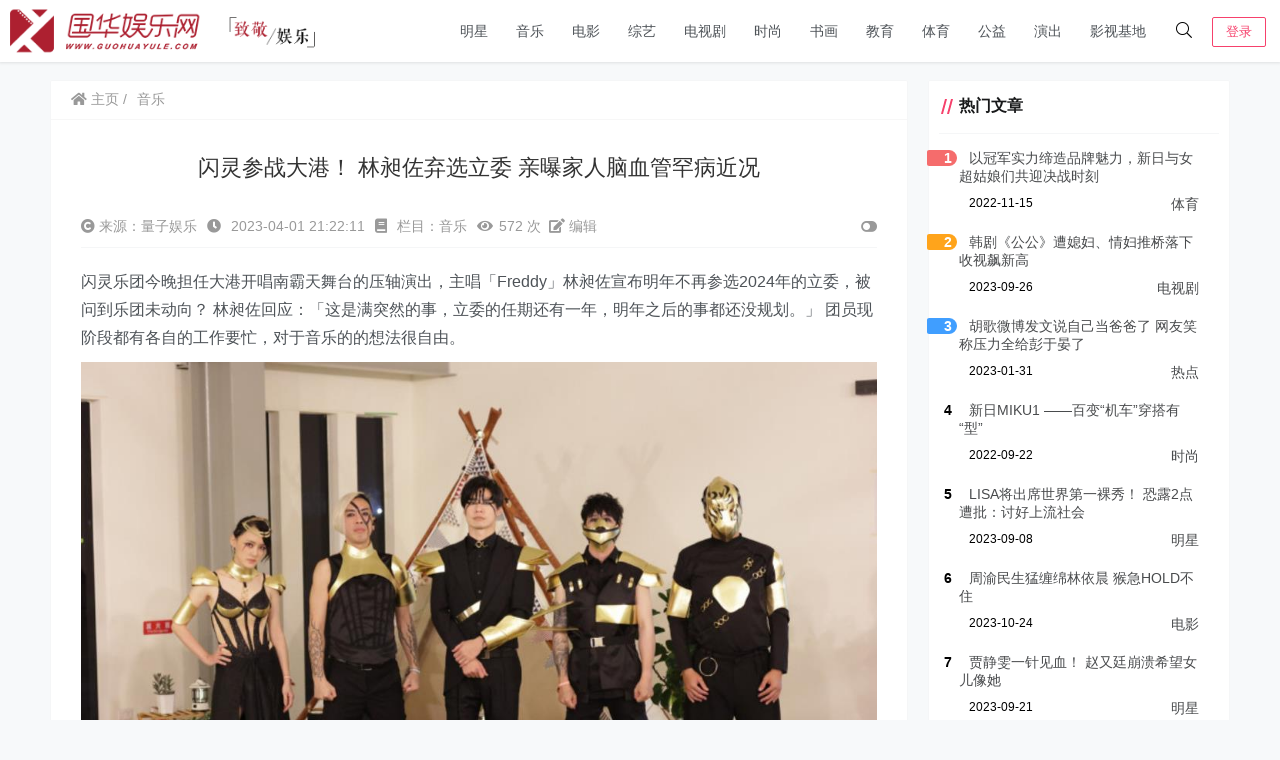

--- FILE ---
content_type: text/html; charset=UTF-8
request_url: https://www.guohuayule.com/zongyi/20230401/32138.html
body_size: 21857
content:
    <!doctype html>
    <html lang="zh">
    <head>
        <meta charset="UTF-8">
<meta name="viewport"
      content="width=device-width, user-scalable=no, initial-scale=1.0, maximum-scale=1.0, minimum-scale=1.0">
<meta http-equiv="X-UA-Compatible" content="ie=edge">
<meta name="Referrer" content="origin"/>

    <link rel="icon" href="/favicon.ico" type="image/x-icon"/>
    <style>
    :root {
        --Maincolor: #F6416C !important;
        --MaincolorHover: #F6416C !important;
        --fontSelectedColor: #3390ff !important;
    }

    #nprogress .bar {
        background: var(--Maincolor) !important;
    }
</style>

<link rel="stylesheet" href="https://www.guohuayule.com/wp-content/themes/CorePress/static/css/main-mobile.css?v=5.8.9"><link rel="stylesheet" href="https://xy-cdn.lovestu.com/corepress/static/lib/fontawesome5pro/css/all.min.css"><link rel="stylesheet" href="https://www.guohuayule.com/wp-content/themes/CorePress/static/css/main.css?v=5.8.9"><link rel='stylesheet' id='classic-theme-styles-css' href='https://www.guohuayule.com/wp-includes/css/classic-themes.min.css?ver=1' type='text/css' media='all' />
<style id='global-styles-inline-css' type='text/css'>
body{--wp--preset--color--black: #000000;--wp--preset--color--cyan-bluish-gray: #abb8c3;--wp--preset--color--white: #ffffff;--wp--preset--color--pale-pink: #f78da7;--wp--preset--color--vivid-red: #cf2e2e;--wp--preset--color--luminous-vivid-orange: #ff6900;--wp--preset--color--luminous-vivid-amber: #fcb900;--wp--preset--color--light-green-cyan: #7bdcb5;--wp--preset--color--vivid-green-cyan: #00d084;--wp--preset--color--pale-cyan-blue: #8ed1fc;--wp--preset--color--vivid-cyan-blue: #0693e3;--wp--preset--color--vivid-purple: #9b51e0;--wp--preset--gradient--vivid-cyan-blue-to-vivid-purple: linear-gradient(135deg,rgba(6,147,227,1) 0%,rgb(155,81,224) 100%);--wp--preset--gradient--light-green-cyan-to-vivid-green-cyan: linear-gradient(135deg,rgb(122,220,180) 0%,rgb(0,208,130) 100%);--wp--preset--gradient--luminous-vivid-amber-to-luminous-vivid-orange: linear-gradient(135deg,rgba(252,185,0,1) 0%,rgba(255,105,0,1) 100%);--wp--preset--gradient--luminous-vivid-orange-to-vivid-red: linear-gradient(135deg,rgba(255,105,0,1) 0%,rgb(207,46,46) 100%);--wp--preset--gradient--very-light-gray-to-cyan-bluish-gray: linear-gradient(135deg,rgb(238,238,238) 0%,rgb(169,184,195) 100%);--wp--preset--gradient--cool-to-warm-spectrum: linear-gradient(135deg,rgb(74,234,220) 0%,rgb(151,120,209) 20%,rgb(207,42,186) 40%,rgb(238,44,130) 60%,rgb(251,105,98) 80%,rgb(254,248,76) 100%);--wp--preset--gradient--blush-light-purple: linear-gradient(135deg,rgb(255,206,236) 0%,rgb(152,150,240) 100%);--wp--preset--gradient--blush-bordeaux: linear-gradient(135deg,rgb(254,205,165) 0%,rgb(254,45,45) 50%,rgb(107,0,62) 100%);--wp--preset--gradient--luminous-dusk: linear-gradient(135deg,rgb(255,203,112) 0%,rgb(199,81,192) 50%,rgb(65,88,208) 100%);--wp--preset--gradient--pale-ocean: linear-gradient(135deg,rgb(255,245,203) 0%,rgb(182,227,212) 50%,rgb(51,167,181) 100%);--wp--preset--gradient--electric-grass: linear-gradient(135deg,rgb(202,248,128) 0%,rgb(113,206,126) 100%);--wp--preset--gradient--midnight: linear-gradient(135deg,rgb(2,3,129) 0%,rgb(40,116,252) 100%);--wp--preset--duotone--dark-grayscale: url('#wp-duotone-dark-grayscale');--wp--preset--duotone--grayscale: url('#wp-duotone-grayscale');--wp--preset--duotone--purple-yellow: url('#wp-duotone-purple-yellow');--wp--preset--duotone--blue-red: url('#wp-duotone-blue-red');--wp--preset--duotone--midnight: url('#wp-duotone-midnight');--wp--preset--duotone--magenta-yellow: url('#wp-duotone-magenta-yellow');--wp--preset--duotone--purple-green: url('#wp-duotone-purple-green');--wp--preset--duotone--blue-orange: url('#wp-duotone-blue-orange');--wp--preset--font-size--small: 13px;--wp--preset--font-size--medium: 20px;--wp--preset--font-size--large: 36px;--wp--preset--font-size--x-large: 42px;--wp--preset--spacing--20: 0.44rem;--wp--preset--spacing--30: 0.67rem;--wp--preset--spacing--40: 1rem;--wp--preset--spacing--50: 1.5rem;--wp--preset--spacing--60: 2.25rem;--wp--preset--spacing--70: 3.38rem;--wp--preset--spacing--80: 5.06rem;}:where(.is-layout-flex){gap: 0.5em;}body .is-layout-flow > .alignleft{float: left;margin-inline-start: 0;margin-inline-end: 2em;}body .is-layout-flow > .alignright{float: right;margin-inline-start: 2em;margin-inline-end: 0;}body .is-layout-flow > .aligncenter{margin-left: auto !important;margin-right: auto !important;}body .is-layout-constrained > .alignleft{float: left;margin-inline-start: 0;margin-inline-end: 2em;}body .is-layout-constrained > .alignright{float: right;margin-inline-start: 2em;margin-inline-end: 0;}body .is-layout-constrained > .aligncenter{margin-left: auto !important;margin-right: auto !important;}body .is-layout-constrained > :where(:not(.alignleft):not(.alignright):not(.alignfull)){max-width: var(--wp--style--global--content-size);margin-left: auto !important;margin-right: auto !important;}body .is-layout-constrained > .alignwide{max-width: var(--wp--style--global--wide-size);}body .is-layout-flex{display: flex;}body .is-layout-flex{flex-wrap: wrap;align-items: center;}body .is-layout-flex > *{margin: 0;}:where(.wp-block-columns.is-layout-flex){gap: 2em;}.has-black-color{color: var(--wp--preset--color--black) !important;}.has-cyan-bluish-gray-color{color: var(--wp--preset--color--cyan-bluish-gray) !important;}.has-white-color{color: var(--wp--preset--color--white) !important;}.has-pale-pink-color{color: var(--wp--preset--color--pale-pink) !important;}.has-vivid-red-color{color: var(--wp--preset--color--vivid-red) !important;}.has-luminous-vivid-orange-color{color: var(--wp--preset--color--luminous-vivid-orange) !important;}.has-luminous-vivid-amber-color{color: var(--wp--preset--color--luminous-vivid-amber) !important;}.has-light-green-cyan-color{color: var(--wp--preset--color--light-green-cyan) !important;}.has-vivid-green-cyan-color{color: var(--wp--preset--color--vivid-green-cyan) !important;}.has-pale-cyan-blue-color{color: var(--wp--preset--color--pale-cyan-blue) !important;}.has-vivid-cyan-blue-color{color: var(--wp--preset--color--vivid-cyan-blue) !important;}.has-vivid-purple-color{color: var(--wp--preset--color--vivid-purple) !important;}.has-black-background-color{background-color: var(--wp--preset--color--black) !important;}.has-cyan-bluish-gray-background-color{background-color: var(--wp--preset--color--cyan-bluish-gray) !important;}.has-white-background-color{background-color: var(--wp--preset--color--white) !important;}.has-pale-pink-background-color{background-color: var(--wp--preset--color--pale-pink) !important;}.has-vivid-red-background-color{background-color: var(--wp--preset--color--vivid-red) !important;}.has-luminous-vivid-orange-background-color{background-color: var(--wp--preset--color--luminous-vivid-orange) !important;}.has-luminous-vivid-amber-background-color{background-color: var(--wp--preset--color--luminous-vivid-amber) !important;}.has-light-green-cyan-background-color{background-color: var(--wp--preset--color--light-green-cyan) !important;}.has-vivid-green-cyan-background-color{background-color: var(--wp--preset--color--vivid-green-cyan) !important;}.has-pale-cyan-blue-background-color{background-color: var(--wp--preset--color--pale-cyan-blue) !important;}.has-vivid-cyan-blue-background-color{background-color: var(--wp--preset--color--vivid-cyan-blue) !important;}.has-vivid-purple-background-color{background-color: var(--wp--preset--color--vivid-purple) !important;}.has-black-border-color{border-color: var(--wp--preset--color--black) !important;}.has-cyan-bluish-gray-border-color{border-color: var(--wp--preset--color--cyan-bluish-gray) !important;}.has-white-border-color{border-color: var(--wp--preset--color--white) !important;}.has-pale-pink-border-color{border-color: var(--wp--preset--color--pale-pink) !important;}.has-vivid-red-border-color{border-color: var(--wp--preset--color--vivid-red) !important;}.has-luminous-vivid-orange-border-color{border-color: var(--wp--preset--color--luminous-vivid-orange) !important;}.has-luminous-vivid-amber-border-color{border-color: var(--wp--preset--color--luminous-vivid-amber) !important;}.has-light-green-cyan-border-color{border-color: var(--wp--preset--color--light-green-cyan) !important;}.has-vivid-green-cyan-border-color{border-color: var(--wp--preset--color--vivid-green-cyan) !important;}.has-pale-cyan-blue-border-color{border-color: var(--wp--preset--color--pale-cyan-blue) !important;}.has-vivid-cyan-blue-border-color{border-color: var(--wp--preset--color--vivid-cyan-blue) !important;}.has-vivid-purple-border-color{border-color: var(--wp--preset--color--vivid-purple) !important;}.has-vivid-cyan-blue-to-vivid-purple-gradient-background{background: var(--wp--preset--gradient--vivid-cyan-blue-to-vivid-purple) !important;}.has-light-green-cyan-to-vivid-green-cyan-gradient-background{background: var(--wp--preset--gradient--light-green-cyan-to-vivid-green-cyan) !important;}.has-luminous-vivid-amber-to-luminous-vivid-orange-gradient-background{background: var(--wp--preset--gradient--luminous-vivid-amber-to-luminous-vivid-orange) !important;}.has-luminous-vivid-orange-to-vivid-red-gradient-background{background: var(--wp--preset--gradient--luminous-vivid-orange-to-vivid-red) !important;}.has-very-light-gray-to-cyan-bluish-gray-gradient-background{background: var(--wp--preset--gradient--very-light-gray-to-cyan-bluish-gray) !important;}.has-cool-to-warm-spectrum-gradient-background{background: var(--wp--preset--gradient--cool-to-warm-spectrum) !important;}.has-blush-light-purple-gradient-background{background: var(--wp--preset--gradient--blush-light-purple) !important;}.has-blush-bordeaux-gradient-background{background: var(--wp--preset--gradient--blush-bordeaux) !important;}.has-luminous-dusk-gradient-background{background: var(--wp--preset--gradient--luminous-dusk) !important;}.has-pale-ocean-gradient-background{background: var(--wp--preset--gradient--pale-ocean) !important;}.has-electric-grass-gradient-background{background: var(--wp--preset--gradient--electric-grass) !important;}.has-midnight-gradient-background{background: var(--wp--preset--gradient--midnight) !important;}.has-small-font-size{font-size: var(--wp--preset--font-size--small) !important;}.has-medium-font-size{font-size: var(--wp--preset--font-size--medium) !important;}.has-large-font-size{font-size: var(--wp--preset--font-size--large) !important;}.has-x-large-font-size{font-size: var(--wp--preset--font-size--x-large) !important;}
.wp-block-navigation a:where(:not(.wp-element-button)){color: inherit;}
:where(.wp-block-columns.is-layout-flex){gap: 2em;}
.wp-block-pullquote{font-size: 1.5em;line-height: 1.6;}
</style>
<link rel='stylesheet' id='corepress-cursor-css' href='https://www.guohuayule.com/wp-content/themes/CorePress/static/css/cursor.css?ver=70' type='text/css' media='all' />
<style id='corepress-cursor-inline-css' type='text/css'>
:root {--cur-default:url(https://www.guohuayule.com/wp-content/themes/CorePress/static/img/cur/macblack/arrow.png);--cur-pointer:url(https://www.guohuayule.com/wp-content/themes/CorePress/static/img/cur/macblack/link.png)}
</style>
<script type='text/javascript' src='https://www.guohuayule.com/wp-content/themes/CorePress/static/js/jquery.min.js?ver=70' id='corepress_jquery-js'></script>
<script type='text/javascript' src='https://www.guohuayule.com/wp-content/themes/CorePress/static/js/jquery.lazyload.min.js?ver=70' id='corepress_jquery_lazyload-js'></script>
<script type='text/javascript' src='https://www.guohuayule.com/wp-content/themes/CorePress/static/js/qrcode.min.js?ver=70' id='corepress_jquery_qrcode-js'></script>
<script type='text/javascript' src='https://www.guohuayule.com/wp-content/themes/CorePress/static/js/clipboard.min.js?ver=70' id='corepress_clipboard_js-js'></script>
<script type='text/javascript' id='tools-js-extra'>
/* <![CDATA[ */
var tools = {"index":"","page":"","post":"1"};
/* ]]> */
</script>
<script type='text/javascript' src='https://www.guohuayule.com/wp-content/themes/CorePress/static/js/tools.js?ver=70' id='tools-js'></script>
<link rel="EditURI" type="application/rsd+xml" title="RSD" href="https://www.guohuayule.com/xmlrpc.php?rsd" />
<link rel="wlwmanifest" type="application/wlwmanifest+xml" href="https://www.guohuayule.com/wp-includes/wlwmanifest.xml" />

<link rel="canonical" href="https://www.guohuayule.com/zongyi/20230401/32138.html" />
<link rel="alternate" type="application/json+oembed" href="https://www.guohuayule.com/wp-json/oembed/1.0/embed?url=https%3A%2F%2Fwww.guohuayule.com%2Fzongyi%2F20230401%2F32138.html" />
<link rel="alternate" type="text/xml+oembed" href="https://www.guohuayule.com/wp-json/oembed/1.0/embed?url=https%3A%2F%2Fwww.guohuayule.com%2Fzongyi%2F20230401%2F32138.html&#038;format=xml" />
<link rel="stylesheet" href="https://www.guohuayule.com/wp-content/themes/CorePress/static/lib/nprogress/nprogress.min.css?v=5.8.9"><script src="https://www.guohuayule.com/wp-content/themes/CorePress/static/lib/nprogress/nprogress.min.js?v=5.8.9"></script><style> </style>        <style>
            post-content-content img {
                box-shadow: 0 0 5px 0 rgba(0, 0, 0, .1);
            }
        </style>
        <link rel="stylesheet" href="https://www.guohuayule.com/wp-content/themes/CorePress/static/css/comment-module.css?v=5.8.9"><link rel="stylesheet" href="https://www.guohuayule.com/wp-content/themes/CorePress/static/css/post-content.css?v=5.8.9"><link rel="stylesheet" href="https://www.guohuayule.com/wp-content/themes/CorePress/static/lib/fancybox/jquery.fancybox.min.css?v=5.8.9"><script src="https://www.guohuayule.com/wp-content/themes/CorePress/static/lib/fancybox/jquery.fancybox.min.js?v=5.8.9"></script><script src="https://www.guohuayule.com/wp-content/themes/CorePress/static/lib/fancybox/init.js?v=5.8.9"></script><script src="https://www.guohuayule.com/wp-content/themes/CorePress/static/lib/highlight/highlight.min.js?v=5.8.9"></script><link rel="stylesheet" href="https://www.guohuayule.com/wp-content/themes/CorePress/static/lib/highlight/style/corepress-dark.css?v=5.8.9"><title>闪灵参战大港！ 林昶佐弃选立委 亲曝家人脑血管罕病近况_国华娱乐网</title>        <meta name="keywords" content=""/>
        <meta name="description" content="闪灵乐团今晚担任大港开唱南霸天舞台的压轴演出，主唱「Freddy」林昶佐宣布明年不再参选2024年的立委，被问到乐团未动向？ 林昶佐回应：「这是满突然的事，立委的任期还有一年，明年之后的事都还没规划。」 团员现…"/>
        


    </head>
    <body>
    
<script>NProgress.start();</script>    <div id="app">
        <header>
            <div class="header-main container">
                <script>
    function openMenu() {
        $('body').css('overflow', 'hidden');
        $(".drawer-menu-plane").addClass("drawer-menu-plane-show");
        $(".menu-plane").appendTo($(".drawer-menu-list"));
        $(".user-menu-plane").appendTo($(".drawer-menu-list"));
        //$(".menu-item-has-children").append('<div class="m-dropdown" onclick="mobile_menuclick(event,this)" ><i class="fa fa-angle-down"></i></div>')
        $(".user-menu-main").not('.user-menu-main-notlogin').append('<div class="m-dropdown" onclick="mobile_menuclick(event,this)"><i class="fal fa-angle-down"></i></div>')
    }
    function closeMenu() {
        $('body').css('overflow', 'auto');
        $(".drawer-menu-plane").removeClass("drawer-menu-plane-show");
        $(".user-menu-plane").prependTo($(".header-menu"));
        $(".menu-plane").prependTo($(".header-menu"));
        $(".m-dropdown").remove();
    }

    function openSearch() {
        $(".dialog-search-plane").addClass("dialog-search-plane-show");
    }

    function closeSearch() {
        $(".dialog-search-plane").removeClass("dialog-search-plane-show");
    }
</script>
<div class="mobile-menu-btn" onclick="openMenu()">
    <i class="fa fa-bars" aria-hidden="true"></i>
</div>
<div class="drawer-menu-plane">
    <div class="drawer-menu-list">
        <div class="menu-mobile"><ul class="menu-mobile-header-list"><li id="menu-item-26851" class="menu-item menu-item-26851"><a href="https://www.guohuayule.com/mingxing">明星</a></li>
<li id="menu-item-26862" class="menu-item current-post-ancestor current-menu-parent current-post-parent menu-item-26862"><a href="https://www.guohuayule.com/yinyue">音乐</a></li>
<li id="menu-item-26856" class="menu-item menu-item-26856"><a href="https://www.guohuayule.com/dapian">电影</a></li>
<li id="menu-item-26859" class="menu-item menu-item-26859"><a href="https://www.guohuayule.com/zongyi">综艺</a></li>
<li id="menu-item-26858" class="menu-item menu-item-26858"><a href="https://www.guohuayule.com/dianying">电视剧</a></li>
<li id="menu-item-26850" class="menu-item menu-item-26850"><a href="https://www.guohuayule.com/fashion">时尚</a></li>
<li id="menu-item-26844" class="menu-item menu-item-26844"><a href="https://www.guohuayule.com/shuhua">书画</a></li>
<li id="menu-item-26849" class="menu-item menu-item-26849"><a href="https://www.guohuayule.com/jiaoyu">教育</a></li>
<li id="menu-item-26845" class="menu-item menu-item-26845"><a href="https://www.guohuayule.com/tiyu">体育</a></li>
<li id="menu-item-26846" class="menu-item menu-item-26846"><a href="https://www.guohuayule.com/gongyi">公益</a></li>
<li id="menu-item-26854" class="menu-item menu-item-26854"><a href="https://www.guohuayule.com/yanchu">演出</a></li>
<li id="menu-item-28630" class="menu-item menu-item-28630"><a href="https://www.guohuayule.com/jidi">影视基地</a></li>
</ul></div>    </div>
    <div class="drawer-menu-write" onclick="closeMenu()">
    </div>
</div>
<div class="header-logo-plane">
    <div class="header-logo">
        <a href="https://www.guohuayule.com" title="国华娱乐网_娱乐新闻_娱乐资讯_国华影视基地官方媒体"><img src="/logo.png" alt="国华娱乐网_娱乐新闻_娱乐资讯_国华影视基地官方媒体"></a>    </div>
</div>
<div class="mobile-search-btn" onclick="openSearch()">
    <i class="fa fa-search"></i>
</div>
<div class="dialog-search-plane">
    <div class="dialog-mask" onclick="closeSearch()"></div>
    <div class="dialog-plane">
        <h2>搜索内容</h2>
        <form class="search-form" action="https://www.guohuayule.com" method="get" role="search">
            <div class="search-form-input-plane">
                <input type="text" class="search-keyword" name="s" placeholder="搜索内容"
                       value="">
            </div>
            <div>
                <button type="submit" class="search-submit" value="&#xf002;">搜索</button>
            </div>
        </form>
    </div>
</div>


<div class="header-menu">
    <div class="menu-plane">
        <nav class="menu-header-plane"><ul id="menu-%e9%a1%b6%e9%83%a8%e5%af%bc%e8%88%aa-1" class="menu-header-list"><li class="menu-item menu-item-26851"><a href="https://www.guohuayule.com/mingxing">明星</a></li>
<li class="menu-item current-post-ancestor current-menu-parent current-post-parent menu-item-26862"><a href="https://www.guohuayule.com/yinyue">音乐</a></li>
<li class="menu-item menu-item-26856"><a href="https://www.guohuayule.com/dapian">电影</a></li>
<li class="menu-item menu-item-26859"><a href="https://www.guohuayule.com/zongyi">综艺</a></li>
<li class="menu-item menu-item-26858"><a href="https://www.guohuayule.com/dianying">电视剧</a></li>
<li class="menu-item menu-item-26850"><a href="https://www.guohuayule.com/fashion">时尚</a></li>
<li class="menu-item menu-item-26844"><a href="https://www.guohuayule.com/shuhua">书画</a></li>
<li class="menu-item menu-item-26849"><a href="https://www.guohuayule.com/jiaoyu">教育</a></li>
<li class="menu-item menu-item-26845"><a href="https://www.guohuayule.com/tiyu">体育</a></li>
<li class="menu-item menu-item-26846"><a href="https://www.guohuayule.com/gongyi">公益</a></li>
<li class="menu-item menu-item-26854"><a href="https://www.guohuayule.com/yanchu">演出</a></li>
<li class="menu-item menu-item-28630"><a href="https://www.guohuayule.com/jidi">影视基地</a></li>
</ul></nav>
    </div>
    <div class="user-menu-plane">
        <div class="user-menu-pc-search" onclick="openSearch()" title="搜索">
            <i class="fal fa-search"></i>
        </div>
                        <span class="user-menu-main user-menu-main-notlogin">
                 <a href="https://www.guohuayule.com/wp-login.php?redirect_to=%2F%2Fwww.guohuayule.com%2Fzongyi%2F20230401%2F32138.html"><button class="login-btn-header">登录</button></a>

                        </span>
                    </div>
</div>
            </div>
        </header>
        <div class="top-divider"></div>
        <main class="container">
            
            <div class="html-main">
                                        <div class="post-main">
                                <div class="post-content-body">
        <div class="crumbs-plane-body">
                                <div class="crumbs-plane">
                        <span class="corepress-crumbs-ul"><li><a href="https://www.guohuayule.com"><i class="fas fa-home"></i> 主页</a></li><li><a href="https://www.guohuayule.com/yinyue" rel="category tag">音乐</a></li></span>                    </div>
                            </div>

        <div class="post-content">
            <h1 class="post-title">
                闪灵参战大港！ 林昶佐弃选立委 亲曝家人脑血管罕病近况            </h1>
            <div class="post-info">
                <div class="post-info-left">
                    <i class="fas fa-copyright"></i> 来源：量子娱乐 
					<i class="fa fa-clock"></i> 2023-04-01 21:22:11					<i class="fa fa-book"></i> 栏目：<a href="https://www.guohuayule.com/yinyue" rel="category tag">音乐</a>					<i class="fa fa-eye"></i>572 次  
					<a href=""><i class="fas fa-edit"></i> 编辑</a>
                </div>
                <div class="post-info-right">
            <span title="关闭或显示侧边栏" class="post-info-switch-sidebar post-info-switch-sidebar-show"><i
                        class="fas fa-toggle-on"></i></span>
                </div>
            </div>
                        <div class="post-content-post">
                <div class="post-content-content">
                    <p>闪灵乐团今晚担任大港开唱南霸天舞台的压轴演出，主唱「Freddy」林昶佐宣布明年不再参选2024年的立委，被问到乐团未动向？ 林昶佐回应：「这是满突然的事，立委的任期还有一年，明年之后的事都还没规划。」 团员现阶段都有各自的工作要忙，对于音乐的的想法很自由。</p>
<p><img decoding="async" data-original="https://www.guohuayule.com/wp-content/uploads/2023/04/2023-04-0194.jpg"src="https://www.guohuayule.com/wp-content/themes/CorePress/static/img/loading.gif" alt="" width="1034" height="681" class="alignnone size-full wp-image-32139 aligncenter img-lazyload" /></p>
<p>立委林昶佐上月宣布明年不再参选，因为家人罹患了脑血管罕病，被问到家人身体状况？ 他低调说：「就是需要盯紧一点，比重应该是这样，这两年都是这样。」 需要特别注意家人的身体健康。</p>
<p>相隔两年多，林昶佐重返大型舞台演出，认了深受过敏所苦，今天的声音比较沙哑，而团长Doris看来瘦了一大圈，身材仍旧火辣，她表示：「这一年我都有在健身，觉得年纪到了，大腿有练得更紧实，但老公没什么在理我？」</p>
<p>对此，林昶佐笑回：「只有健身教练在理他，但我觉得她都没有认真在练，我跟她（运动）的时间兜不起来，就各做各的事情。」 他与Doris的宝贝女儿米鲁今天也有到场，应该会在现场欣赏闪灵的精彩演出。</p>
                </div>
                <div class="post-end-tools">
                                        <div class="post-end-dividing">
                        THE END
                    </div>
                    <div class="post-tags">
                                            </div>

                    <div class="post-end-tool-btns">
                        <div class="post-share-btn post-end-tool-btn-item"
                             onclick="showplane('.post-share-btn','#share-plane',event)">
                            <svg class="icon" viewBox="0 0 1024 1024">
    <path d="M793.472 102.208c-70.592 0-128 57.408-128 128 0 7.744 0.96 15.232 2.304 22.656L273.6 422.976C250.368 399.04 217.92 384 181.952 384c-70.592 0-128 57.408-128 128 0 70.592 57.408 128 128 128 22.912 0 44.096-6.592 62.72-17.152l289.088 180.992c-4.672 13.312-7.744 27.392-7.744 42.24 0 70.592 57.408 128 128 128s128-57.408 128-128-57.408-128-128-128c-32.512 0-61.888 12.544-84.48 32.64L291.712 576.832C302.976 557.696 309.952 535.744 309.952 512c0-11.456-1.984-22.336-4.8-32.896l389.76-168.32c23.488 28.672 58.752 47.36 98.624 47.36 70.592 0 128-57.408 128-128S864.064 102.208 793.472 102.208zM117.952 512c0-35.264 28.736-64 64-64s64 28.736 64 64-28.736 64-64 64S117.952 547.264 117.952 512zM654.016 782.144c35.328 0 64 28.672 64 64s-28.672 64-64 64-64-28.672-64-64S618.688 782.144 654.016 782.144zM793.472 294.208c-35.328 0-64-28.736-64-64s28.672-64 64-64 64 28.736 64 64S828.8 294.208 793.472 294.208z"></path>
</svg>                            分享
                        </div>
                        <div class="post-qrcode-btn post-end-tool-btn-item"
                             onclick="showplane('.post-qrcode-btn','#qrcode-plane',event)">
                            <svg t="1599190411371" class="icon" viewBox="0 0 1024 1024" version="1.1"
                                     xmlns="http://www.w3.org/2000/svg" p-id="2306" width="200" height="200">
                                    <path d="M742.8 121.5c-2.3 0.3-4.7 0.1-7 0.1-38 0-76-0.1-114 0.1-11 0-21.9 1.4-32.4 5.1-18.6 6.5-29.8 19.5-34.4 38.4-1.7 7-2.4 14.1-2.4 21.3 0 67.2-0.1 134.3 0.1 201.5 0 13.8 0.9 27.6 6.2 40.8 6.9 17.1 19.7 27.2 37.3 31.7 6.3 1.6 12.8 2.2 19.3 2.2h218c8.3 0 16.6-0.7 24.8-2.3 24.4-4.5 40.4-20.7 44.9-45 0.4-2.2-0.4-5.2 2.9-6.2v-232c-0.4-0.4-0.5-0.9-0.5-1.5-1.5-4.8-1.7-9.8-3.3-14.7-7.1-21-21.7-33.4-42.8-38.8-6.4-1.6-12.8-2.4-19.5-2.1-1.3 0.1-3 1-3.9-0.9h-89c-0.4 2.6-2.7 2.1-4.3 2.3z m98.7 40.7c4 0 8.1 0.9 11.9 2.1 6.9 2.2 10.7 7.6 10.7 15.1 0 74.8 0.1 149.6-0.1 224.4 0 11.2-8.6 18-21.1 18.1-38.2 0.3-76.3 0.1-114.5 0.1h-113c-4.5 0-8.6-1.3-12.7-2.7-8.5-3.1-9.6-10.5-9.7-17.9-0.2-37.5-0.1-75-0.1-112.5V183.4c0-6.5 1.5-12.5 6.9-17 4.6-3.8 10.3-4.3 15.6-4.3 75.4-0.1 150.8 0 226.1 0.1z"
                                          p-id="2307"></path>
                                    <path d="M742 120c-39.5 0.1-79 0.1-118.4 0.1-9.4 0-18.6 1-27.7 3.1-11.6 2.7-22.1 7.7-30 16.7-10.6 12.1-14.8 26.9-14.8 42.6-0.2 69.6-0.2 139.3 0 208.9 0 9.1 0.7 18.3 2.8 27.2 2.8 11.7 7.6 22.5 16.7 30.5 11.7 10.3 25.9 15 41.5 15 74.1 0.1 148.3 0.1 222.4 0 9.3 0 18.7-0.5 27.7-3 19-5.4 33.6-15.9 40-35.8 1.7-5.3 1.8-10.9 3.8-16.1-3.2 1-2.5 4-2.9 6.2-4.5 24.4-20.5 40.5-44.9 45-8.2 1.5-16.5 2.3-24.8 2.3h-218c-6.5 0-13-0.6-19.3-2.2-17.5-4.5-30.4-14.6-37.3-31.7-5.3-13.1-6.2-27-6.2-40.8-0.2-67.2-0.1-134.3-0.1-201.5 0-7.2 0.7-14.3 2.4-21.3 4.6-18.9 15.8-31.9 34.4-38.4 10.5-3.7 21.4-5 32.4-5.1 38-0.2 76-0.1 114-0.1 2.3 0 4.7 0.2 7-0.1 1.7-0.2 3.9 0.2 4.2-2.4-1.2 2.1-3.2 0.9-4.9 0.9zM120.6 410.3c2 12.5 5.5 24.4 14.3 34 11.5 12.7 26.5 18 43 18.1 75.1 0.3 150.2 0.3 225.4 0 9.4 0 18.9-1 28.1-3.9 24.5-7.7 39.1-27.3 39.1-53.1 0-74 0-147.9 0.1-221.9 0-6.4-0.8-12.6-2.4-18.8-5.8-22.4-24.5-39.1-47.5-42.3-4.1-0.6-8.2-1.1-12.4-1.1-2 0-4.5 0.6-5.2-2.4h-89c-1.3 2.1-3.3 0.9-4.9 0.9-41.1 0.1-82.2-0.2-123.3 0.2-14.8 0.1-29.2 2.6-42.2 10.7-12.5 7.8-19.8 19.1-23.7 33-0.8 2.7-0.2 5.7-1.9 8.2v233c2.9 0.9 2.2 3.5 2.5 5.4z m39.5-231c0-8.1 6.2-14.6 14.5-16.3 4.4-0.9 8.8-1 13.2-1h219c4.3 0 8.4 0.8 12.4 2 7.5 2.4 10.8 6.9 10.8 14.6v225.5c0 8.2-3.8 13.3-11.6 15.9-4 1.3-8.1 2.1-12.4 2-37.2-0.1-74.3-0.1-111.5-0.1-37.7 0-75.3 0.1-113-0.1-6.3 0-12.6-0.9-17.3-6.1-2.7-3-4.1-6.3-4.1-10.1-0.1-75.3-0.1-150.8 0-226.3z"
                                          p-id="2308"></path>
                                    <path d="M119 407.5c0.1 8.9 2.6 17.3 6.4 25.1 10.4 21.4 28.9 31 51.6 31.2 74.5 0.6 149 0.2 223.4 0.2 9.3 0 18.6-0.8 27.7-3 27.1-6.7 43.6-26.4 43.8-54.4 0.5-73.8 0.2-147.6 0.2-221.4 0-4.9 0-9.8-0.9-14.7-3-16.2-10.7-29.4-24.2-39-11-7.8-23.5-11-36.9-11.4-2.3-0.1-4.9 1.2-6.9-0.9 0.7 3 3.3 2.4 5.2 2.4 4.2 0 8.3 0.6 12.4 1.1 23 3.2 41.7 19.9 47.5 42.3 1.6 6.2 2.4 12.4 2.4 18.8-0.1 74 0 147.9-0.1 221.9 0 25.7-14.6 45.3-39.1 53.1-9.2 2.9-18.7 3.9-28.1 3.9-75.1 0.2-150.2 0.3-225.4 0-16.5-0.1-31.4-5.4-43-18.1-8.8-9.7-12.3-21.5-14.3-34-0.3-1.9 0.4-4.6-2.6-5.2 1.3 0.1 0.9 1.3 0.9 2.1zM191.8 882.7c2.1-0.3 4.3-0.1 6.5-0.1h206c8.4 0 16.6-1 24.7-3.1 25.5-6.6 41.4-26.9 41.5-53.2 0.1-25.3 0-50.7 0-76v-148c0-32.3-21.4-56.2-53.6-59.7-11.4-1.2-22.9-1.7-34.4-2-34.5-0.7-69 0.5-103.4 1.3-33 0.8-66 0.2-98.9 0.7-11.5 0.2-22.6 2.7-32.7 8.1-13.6 7.2-21.9 18.5-25.7 33.4-0.7 2.8-0.1 6.5-3.7 8v234c2 5.5 2.2 11.4 3.9 17.1 5.9 20.7 19.4 33.3 39.8 38.9 6.5 1.8 13.2 2.3 19.9 2.1 1.4 0 3.3-1.1 4.4 0.9h2c0.2-2.3 2.1-2.2 3.7-2.4z m-11.4-40.6c-12.2 0-20.7-6.6-20.6-20.5 0.4-73.3 0.2-146.6 0.1-220 0-11.8 7-18.1 18.3-18.5 74.6-2.4 149.1-0.5 223.7-0.8 6.4 0 13.4-0.4 19.6 3 5.4 3 8.5 7.2 8.5 13.7-0.1 37.5 0 75 0 112.5 0 37.2-0.2 74.3 0.1 111.5 0.1 12.1-7.8 17.6-18.7 19.3-8.6 1.3-17 0-25.5-0.1-68.5-0.2-137-0.1-205.5-0.1z"
                                          p-id="2309"></path>
                                    <path d="M193.5 884.2c67.8-0.1 135.7-0.1 203.5 0 9.4 0 18.7-0.2 28-2.1 12.5-2.5 23.8-7.8 32.5-17.1 9.7-10.4 14.5-23.4 14.5-37.6 0.2-74.3 0.1-148.7 0.1-223 0-6.3-0.4-12.4-2-18.5-5.3-19.9-17.3-33.7-36.7-41.3-13.3-5.2-27.3-5-41-5.3-23.1-0.5-46.2-0.9-69.3 0.5-19 1.2-38.2 0.3-57.3 1-27.6 0.9-55.3 0.3-83 0.2-6.4 0-12.7 0.6-19 2-18.4 4.2-32.5 13.8-40.6 31.3-2.6 5.7-2.8 12-5.2 17.7 3.7-1.5 3-5.2 3.7-8 3.8-14.9 12.2-26.2 25.7-33.4 10.2-5.4 21.2-7.9 32.7-8.1 33-0.5 65.9 0.1 98.9-0.7 34.5-0.8 68.9-2 103.4-1.3 11.5 0.2 23 0.7 34.4 2 32.2 3.5 53.5 27.4 53.6 59.7v148c0 25.3 0.1 50.7 0 76-0.2 26.4-16 46.6-41.5 53.2-8.1 2.1-16.3 3.1-24.7 3.1h-206c-2.2 0-4.3-0.1-6.5 0.1-1.6 0.2-3.5 0-3.7 2.4 1.5-1.9 3.7-0.8 5.5-0.8z"
                                          p-id="2310"></path>
                                    <path d="M143.6 130.9c13-8 27.4-10.6 42.2-10.7 41.1-0.4 82.2-0.1 123.3-0.2 1.6 0 3.6 1.2 4.9-0.9-1.7 1-3.6 0.5-5.4 0.5-44.8 0.3-89.6-0.8-134.4 0.6-18.9 0.6-34.9 8.1-46.5 23.6-6.3 8.4-9.1 18-9.7 28.3 1.8-2.4 1.2-5.4 1.9-8.2 4-13.9 11.2-25.2 23.7-33zM840 120c6.6-0.3 13.1 0.5 19.5 2.1 21 5.4 35.7 17.8 42.8 38.8 1.6 4.8 1.8 9.9 3.3 14.7v-0.4c0.4-28.1-24.4-53.2-52.7-55.3-5.6-0.4-11.2 0.5-16.8-0.9 0.8 2.1 2.6 1.1 3.9 1zM181.6 884.2c-6.7 0.2-13.4-0.3-19.9-2.1-20.4-5.6-33.9-18.2-39.8-38.9-1.6-5.7-1.8-11.6-3.9-17.1 1.1 5.3 0.8 10.8 2.1 16.1 5.5 22.8 25.5 40.6 48.6 42 5.8 0.4 11.6-0.6 17.3 0.8-1.1-1.9-3-0.9-4.4-0.8z"
                                          p-id="2311"></path>
                                    <path d="M608.4 667.2c-12.3 0.2-20.4 8.3-20.4 20V859c0 12.3 8.5 20.1 20.8 19.9 12.9-0.2 21-6.9 21.1-19.7 0.2-57.4 0.1-114.9 0-172.3 0-12-8.4-19.9-21.5-19.7zM861.4 667.4c-9.9-1.8-23.3 4.9-23.3 18.2-0.2 29.2 0 58.3 0 87.5v87c0 1.6-0.1 3.4 0.4 4.9 3.3 9.4 14.4 16.2 23.5 14 11.4-2.7 17.9-7.2 18-21.4 0.2-55.5 0.1-111 0.1-166.5-0.1-14.4-4.6-21.1-18.7-23.7zM768.7 727.3c-2.6-9.4-13-16.8-22.1-15.1-12.4 2.4-19.4 6.6-19.5 20.9-0.3 41.1-0.1 82.3-0.1 123.4 0 13.8 5.7 20 17.5 22.2 11.1 2.1 24.4-4.5 24.5-19.1v-63.5-64.5c0-1.3 0-2.9-0.3-4.3zM741 544.8c-8.7 1.9-14 10.2-14 19.8V653c0 13.1 4 21 18.1 23.7 10.3 1.9 24-5.2 23.9-18.5-0.1-15.8 0-31.6 0-47.5 0-15.3-0.2-30.6 0-46 0.3-19-14.6-22.8-28-19.9zM622 547.4c-4.9-3.4-10.1-3.3-15.4-3.3-10.5 0-18.5 7.9-18.5 18.3v26c0 9-0.1 18 0 27 0.1 4.6 1.3 8.7 4.9 12.3 5.2 5.2 11.2 6.7 18.2 6.5 9.9-0.3 18.8-8.9 18.8-18.7 0.1-17.7 0.2-35.3-0.1-53 0-6.1-2.4-11.3-7.9-15.1zM878.3 555.9c-2.2-6.2-9.8-11.8-17.9-12-14.3-0.5-23.6 7.9-22.5 22.8 0.5 7 0.1 14 0.1 21v25c0 1.5 0 3 0.4 4.4 3.2 10.3 12.9 15.5 23.9 14 11-1.6 17.4-8.4 17.6-19.7 0.3-15.8 0.1-31.7 0.1-47.5 0-2.9-0.8-5.5-1.7-8zM352 257.8c-1.9-7.3-7.9-12.7-15.4-13.7-1.3-0.2-2.7-0.4-4-0.4-0.6 0-1.5 0.2-1.7-0.8h-28.8c-0.4 0.7-1.1 0.3-1.6 0.3-13.3 0-26.6-0.1-39.9 0.1-4.8 0-9.5 0.9-13.7 3.5-4.1 2.5-6.4 6.2-7.7 10.7-0.2 0.9 0 1.9-0.6 2.6v75.5c1 0.2 0.7 1.1 0.8 1.7 0.7 4.1 1.8 7.9 4.6 11 3.7 4.1 8.6 5.8 13.9 5.9 24.3 0.1 48.7 0.1 73 0 3.1 0 6.1-0.3 9.1-1.3 7.9-2.5 12.7-8.9 12.7-17.2v-71.9c0.1-2-0.2-4-0.7-6zM785.5 250.1c-1.9-7.3-7.9-12.7-15.4-13.7-1.3-0.2-2.7-0.4-4-0.4-0.6 0-1.5 0.2-1.7-0.8h-28.8c-0.4 0.7-1.1 0.3-1.6 0.3-13.3 0-26.6-0.1-39.9 0.1-4.8 0-9.5 0.9-13.7 3.5-4.1 2.5-6.4 6.2-7.7 10.7-0.2 0.9 0 1.9-0.6 2.6v75.5c1 0.2 0.7 1.1 0.8 1.7 0.7 4.1 1.8 7.9 4.6 11 3.7 4.1 8.6 5.8 13.9 5.9 24.3 0.1 48.7 0.1 73 0 3.1 0 6.1-0.3 9.1-1.3 7.9-2.5 12.7-8.9 12.7-17.2v-71.9c0.2-2-0.2-4.1-0.7-6zM351.4 676.6c-1.9-7.3-7.9-12.7-15.4-13.7-1.3-0.2-2.7-0.4-4-0.4-0.6 0-1.5 0.2-1.7-0.8h-28.8c-0.4 0.7-1.1 0.3-1.6 0.3-13.3 0-26.6-0.1-39.9 0.1-4.8 0-9.5 0.9-13.7 3.5-4.1 2.5-6.4 6.2-7.7 10.7-0.2 0.9 0 1.9-0.6 2.6v75.5c1 0.2 0.7 1.1 0.8 1.7 0.7 4.1 1.8 7.9 4.6 11 3.7 4.1 8.6 5.8 13.9 5.9 24.3 0.1 48.7 0.1 73 0 3.1 0 6.1-0.3 9.1-1.3 7.9-2.5 12.7-8.9 12.7-17.2v-71.9c0.1-2-0.2-4-0.7-6z"
                                          p-id="2312"></path>
                                </svg>                            二维码
                        </div>
                        
                                                <div id="share-plane" class="post-pop-plane">
                            <div class="post-share-list">
                                <a href="https://connect.qq.com/widget/shareqq/index.html?url=https%3A%2F%2Fwww.guohuayule.com%2Fzongyi%2F20230401%2F32138.html&title=%E9%97%AA%E7%81%B5%E5%8F%82%E6%88%98%E5%A4%A7%E6%B8%AF%EF%BC%81+%E6%9E%97%E6%98%B6%E4%BD%90%E5%BC%83%E9%80%89%E7%AB%8B%E5%A7%94+%E4%BA%B2%E6%9B%9D%E5%AE%B6%E4%BA%BA%E8%84%91%E8%A1%80%E7%AE%A1%E7%BD%95%E7%97%85%E8%BF%91%E5%86%B5&source=%E5%9B%BD%E5%8D%8E%E5%A8%B1%E4%B9%90%E7%BD%91&desc=%E5%9B%BD%E5%8D%8E%E5%A8%B1%E4%B9%90%E7%BD%91%E6%8B%A5%E6%9C%89%E4%BB%A5%E9%A6%99%E6%B2%B3%E5%9B%BD%E5%8D%8E%E5%BD%B1%E8%A7%86%E5%9F%BA%E5%9C%B0%E4%B8%BA%E4%BB%A3%E8%A1%A8%E7%9A%84%E5%A8%B1%E4%B9%90%E8%B5%84%E6%BA%90%EF%BC%8C%E6%8A%A5%E9%81%93%E5%A8%B1%E4%B9%90%E6%96%B0%E9%97%BB%E8%B5%84%E8%AE%AF%E3%80%81%E5%A8%B1%E4%B9%90%E5%85%AB%E5%8D%A6%E3%80%81%E5%A8%B1%E4%B9%90%E6%98%8E%E6%98%9F%E6%96%B0%E9%97%BB%E3%80%81%E6%98%8E%E6%98%9F%E5%A8%B1%E4%B9%90%E5%BF%AB%E8%AE%AF%E3%80%81%E5%A8%B1%E4%B9%90%E5%85%AB%E5%8D%A6%E8%B5%84%E8%AE%AF%E3%80%81%E5%9B%BD%E5%8D%8E%E5%A8%B1%E4%B9%90%E7%BD%91%E4%B8%BA%E6%82%A8%E6%8A%A5%E9%81%93%E4%B8%AD%E5%9B%BD%E5%A8%B1%E4%B9%90%E5%9C%88%E6%96%B0%E9%B2%9C%E5%BF%AB%E8%AE%AF%EF%BC%81&pics=&summary=%E9%97%AA%E7%81%B5%E4%B9%90%E5%9B%A2%E4%BB%8A%E6%99%9A%E6%8B%85%E4%BB%BB%E5%A4%A7%E6%B8%AF%E5%BC%80%E5%94%B1%E5%8D%97%E9%9C%B8%E5%A4%A9%E8%88%9E%E5%8F%B0%E7%9A%84%E5%8E%8B%E8%BD%B4%E6%BC%94%E5%87%BA%EF%BC%8C%E4%B8%BB%E5%94%B1%E3%80%8CFreddy%E3%80%8D%E6%9E%97%E6%98%B6%E4%BD%90%E5%AE%A3%E5%B8%83%E6%98%8E%E5%B9%B4%E4%B8%8D%E5%86%8D%E5%8F%82%E9%80%892024%E5%B9%B4%E7%9A%84%E7%AB%8B%E5%A7%94%EF%BC%8C%E8%A2%AB%E9%97%AE%E5%88%B0%E4%B9%90%E5%9B%A2%E6%9C%AA%E5%8A%A8%E5%90%91%EF%BC%9F+%E6%9E%97%E6%98%B6%E4%BD%90%E5%9B%9E%E5%BA%94%EF%BC%9A%E3%80%8C%E8%BF%99%E6%98%AF%E6%BB%A1%E7%AA%81%E7%84%B6%E7%9A%84%E4%BA%8B%EF%BC%8C%E7%AB%8B%E5%A7%94%E7%9A%84%E4%BB%BB%E6%9C%9F%E8%BF%98%E6%9C%89%E4%B8%80%E5%B9%B4%EF%BC%8C%E6%98%8E%E5%B9%B4%E4%B9%8B%E5%90%8E%E7%9A%84%E4%BA%8B%E9%83%BD%E8%BF%98%E6%B2%A1%E8%A7%84%E5%88%92%E3%80%82%E3%80%8D+%E5%9B%A2%E5%91%98%E7%8E%B0%E2%80%A6"
                                   target="_blank">
                                    <svg t="1599120943195" name="share-qq" class="share-icon"
                                             viewBox="0 0 1024 1024"
                                             version="1.1"
                                             xmlns="http://www.w3.org/2000/svg" p-id="3139" width="200" height="200">
                                            <path d="M511.09761 957.257c-80.159 0-153.737-25.019-201.11-62.386-24.057 6.702-54.831 17.489-74.252 30.864-16.617 11.439-14.546 23.106-11.55 27.816 13.15 20.689 225.583 13.211 286.912 6.767v-3.061z"
                                                  fill="#FAAD08" p-id="3140"></path>
                                            <path d="M496.65061 957.257c80.157 0 153.737-25.019 201.11-62.386 24.057 6.702 54.83 17.489 74.253 30.864 16.616 11.439 14.543 23.106 11.55 27.816-13.15 20.689-225.584 13.211-286.914 6.767v-3.061z"
                                                  fill="#FAAD08" p-id="3141"></path>
                                            <path d="M497.12861 474.524c131.934-0.876 237.669-25.783 273.497-35.34 8.541-2.28 13.11-6.364 13.11-6.364 0.03-1.172 0.542-20.952 0.542-31.155C784.27761 229.833 701.12561 57.173 496.64061 57.162 292.15661 57.173 209.00061 229.832 209.00061 401.665c0 10.203 0.516 29.983 0.547 31.155 0 0 3.717 3.821 10.529 5.67 33.078 8.98 140.803 35.139 276.08 36.034h0.972z"
                                                  fill="#000000" p-id="3142"></path>
                                            <path d="M860.28261 619.782c-8.12-26.086-19.204-56.506-30.427-85.72 0 0-6.456-0.795-9.718 0.148-100.71 29.205-222.773 47.818-315.792 46.695h-0.962C410.88561 582.017 289.65061 563.617 189.27961 534.698 185.44461 533.595 177.87261 534.063 177.87261 534.063 166.64961 563.276 155.56661 593.696 147.44761 619.782 108.72961 744.168 121.27261 795.644 130.82461 796.798c20.496 2.474 79.78-93.637 79.78-93.637 0 97.66 88.324 247.617 290.576 248.996a718.01 718.01 0 0 1 5.367 0C708.80161 950.778 797.12261 800.822 797.12261 703.162c0 0 59.284 96.111 79.783 93.637 9.55-1.154 22.093-52.63-16.623-177.017"
                                                  fill="#000000" p-id="3143"></path>
                                            <path d="M434.38261 316.917c-27.9 1.24-51.745-30.106-53.24-69.956-1.518-39.877 19.858-73.207 47.764-74.454 27.875-1.224 51.703 30.109 53.218 69.974 1.527 39.877-19.853 73.2-47.742 74.436m206.67-69.956c-1.494 39.85-25.34 71.194-53.24 69.956-27.888-1.238-49.269-34.559-47.742-74.435 1.513-39.868 25.341-71.201 53.216-69.974 27.909 1.247 49.285 34.576 47.767 74.453"
                                                  fill="#FFFFFF" p-id="3144"></path>
                                            <path d="M683.94261 368.627c-7.323-17.609-81.062-37.227-172.353-37.227h-0.98c-91.29 0-165.031 19.618-172.352 37.227a6.244 6.244 0 0 0-0.535 2.505c0 1.269 0.393 2.414 1.006 3.386 6.168 9.765 88.054 58.018 171.882 58.018h0.98c83.827 0 165.71-48.25 171.881-58.016a6.352 6.352 0 0 0 1.002-3.395c0-0.897-0.2-1.736-0.531-2.498"
                                                  fill="#FAAD08" p-id="3145"></path>
                                            <path d="M467.63161 256.377c1.26 15.886-7.377 30-19.266 31.542-11.907 1.544-22.569-10.083-23.836-25.978-1.243-15.895 7.381-30.008 19.25-31.538 11.927-1.549 22.607 10.088 23.852 25.974m73.097 7.935c2.533-4.118 19.827-25.77 55.62-17.886 9.401 2.07 13.75 5.116 14.668 6.316 1.355 1.77 1.726 4.29 0.352 7.684-2.722 6.725-8.338 6.542-11.454 5.226-2.01-0.85-26.94-15.889-49.905 6.553-1.579 1.545-4.405 2.074-7.085 0.242-2.678-1.834-3.786-5.553-2.196-8.135"
                                                  fill="#000000" p-id="3146"></path>
                                            <path d="M504.33261 584.495h-0.967c-63.568 0.752-140.646-7.504-215.286-21.92-6.391 36.262-10.25 81.838-6.936 136.196 8.37 137.384 91.62 223.736 220.118 224.996H506.48461c128.498-1.26 211.748-87.612 220.12-224.996 3.314-54.362-0.547-99.938-6.94-136.203-74.654 14.423-151.745 22.684-215.332 21.927"
                                                  fill="#FFFFFF" p-id="3147"></path>
                                            <path d="M323.27461 577.016v137.468s64.957 12.705 130.031 3.91V591.59c-41.225-2.262-85.688-7.304-130.031-14.574"
                                                  fill="#EB1C26" p-id="3148"></path>
                                            <path d="M788.09761 432.536s-121.98 40.387-283.743 41.539h-0.962c-161.497-1.147-283.328-41.401-283.744-41.539l-40.854 106.952c102.186 32.31 228.837 53.135 324.598 51.926l0.96-0.002c95.768 1.216 222.4-19.61 324.6-51.924l-40.855-106.952z"
                                                  fill="#EB1C26" p-id="3149"></path>
                                        </svg>                                </a>
                                <a href="http://sns.qzone.qq.com/cgi-bin/qzshare/cgi_qzshare_onekey?url=https%3A%2F%2Fwww.guohuayule.com%2Fzongyi%2F20230401%2F32138.html&title=%E9%97%AA%E7%81%B5%E5%8F%82%E6%88%98%E5%A4%A7%E6%B8%AF%EF%BC%81+%E6%9E%97%E6%98%B6%E4%BD%90%E5%BC%83%E9%80%89%E7%AB%8B%E5%A7%94+%E4%BA%B2%E6%9B%9D%E5%AE%B6%E4%BA%BA%E8%84%91%E8%A1%80%E7%AE%A1%E7%BD%95%E7%97%85%E8%BF%91%E5%86%B5&pics=&summary=%E9%97%AA%E7%81%B5%E4%B9%90%E5%9B%A2%E4%BB%8A%E6%99%9A%E6%8B%85%E4%BB%BB%E5%A4%A7%E6%B8%AF%E5%BC%80%E5%94%B1%E5%8D%97%E9%9C%B8%E5%A4%A9%E8%88%9E%E5%8F%B0%E7%9A%84%E5%8E%8B%E8%BD%B4%E6%BC%94%E5%87%BA%EF%BC%8C%E4%B8%BB%E5%94%B1%E3%80%8CFreddy%E3%80%8D%E6%9E%97%E6%98%B6%E4%BD%90%E5%AE%A3%E5%B8%83%E6%98%8E%E5%B9%B4%E4%B8%8D%E5%86%8D%E5%8F%82%E9%80%892024%E5%B9%B4%E7%9A%84%E7%AB%8B%E5%A7%94%EF%BC%8C%E8%A2%AB%E9%97%AE%E5%88%B0%E4%B9%90%E5%9B%A2%E6%9C%AA%E5%8A%A8%E5%90%91%EF%BC%9F+%E6%9E%97%E6%98%B6%E4%BD%90%E5%9B%9E%E5%BA%94%EF%BC%9A%E3%80%8C%E8%BF%99%E6%98%AF%E6%BB%A1%E7%AA%81%E7%84%B6%E7%9A%84%E4%BA%8B%EF%BC%8C%E7%AB%8B%E5%A7%94%E7%9A%84%E4%BB%BB%E6%9C%9F%E8%BF%98%E6%9C%89%E4%B8%80%E5%B9%B4%EF%BC%8C%E6%98%8E%E5%B9%B4%E4%B9%8B%E5%90%8E%E7%9A%84%E4%BA%8B%E9%83%BD%E8%BF%98%E6%B2%A1%E8%A7%84%E5%88%92%E3%80%82%E3%80%8D+%E5%9B%A2%E5%91%98%E7%8E%B0%E2%80%A6"
                                   target="_blank">
                                    <svg t="1599121101983" name="share-qzone" class="share-icon"
                                             viewBox="0 0 1024 1024"
                                             version="1.1"
                                             xmlns="http://www.w3.org/2000/svg" p-id="7781" width="200" height="200">
                                            <path d="M504.768 24.224c-5.216 2.144-19.872 17.728-19.872 21.28 0 1.184-22.944 49.888-51.072 108.064S381.568 262.56 380.16 266.592c-1.184 3.776-3.328 8.288-4.256 9.696-1.184 1.408-7.808 14.176-14.88 28.384-7.552 15.616-15.616 28.608-20.096 32.16-10.88 9.216-3.552 8.288-221.312 32.64C21.248 380.576 10.368 382.24 4.48 387.68c-4.256 3.776-5.92 17.504-2.848 25.536 0.96 2.112 43.264 42.336 94.112 89.376 160.768 148.48 150.368 138.08 150.368 149.184 0 5.44-3.296 25.056-7.104 43.968-4.032 18.912-12.992 66.208-20.32 105.216s-15.84 83.712-18.912 99.296c-16.32 83.232-16.544 85.6-8.032 94.592 8.032 8.512 17.248 7.552 41.6-4.736 22.688-11.584 24.832-12.768 69.504-39.008 16.32-9.472 37.6-21.76 47.296-27.2s27.648-16.064 39.712-23.392 22.464-13.248 23.168-13.248c0.48 0 7.808-4.256 16.064-9.472s15.84-9.44 16.8-9.44c0.96 0 9.472-4.736 18.912-10.624 22.464-13.952 41.856-21.056 52.96-18.912 4.736 0.96 16.064 5.44 25.056 10.4 23.648 12.544 172.608 98.368 218.944 126.016 39.488 23.648 51.072 28.128 64.544 24.576 8.992-2.144 11.584-15.136 8.512-40.896-1.408-11.584-3.552-24.608-4.736-29.088-1.888-7.552-9.696-49.408-28.608-154.4-8.736-49.888-8.736-50.848 10.88-58.176 27.2-10.176 39.968-19.136 35.008-24.128-1.664-1.664-16.8 0.256-48.224 5.92-58.4 10.624-70.464 12.288-132.16 17.984-70.208 6.624-135.008 8.032-221.568 4.96-67.616-2.368-148-8.288-152.512-11.104-3.552-2.368-1.888-9.696 3.552-14.432 2.848-2.592 38.784-28.384 79.68-57.44 128.16-90.784 211.392-150.848 218.24-157.248 11.808-11.104 10.88-11.584-38.304-17.984-77.792-9.92-98.112-11.584-224.864-17.504-42.336-1.888-80.64-4.256-85.12-4.96-46.336-7.808 189.856-29.088 289.632-26.016 65.504 1.888 142.592 7.328 187.968 13.248 42.336 5.664 44.928 6.144 44.928 10.88 0 3.776-4.48 7.104-104.032 75.648-40.896 28.384-84.416 58.4-96.704 66.912-12.064 8.512-24.576 17.248-27.424 19.136-13.248 8.992-57.696 39.968-69.984 48.928-7.808 5.664-13.952 11.808-13.952 13.728 0 4.48 11.584 7.328 47.296 11.584 94.816 11.104 271.2 17.248 279.008 9.472 1.664-1.664 1.408-6.848-1.184-17.728-1.888-8.288-3.552-16.096-3.552-17.248 0-3.328 40.192-43.52 95.744-95.52 146.816-137.6 150.144-140.928 150.144-151.808 0-9.472-7.808-17.984-19.392-20.8-5.664-1.408-39.488-5.216-75.2-8.736-35.712-3.328-75.2-7.104-87.488-8.288-12.288-1.408-38.304-4.032-57.92-6.144-74.944-7.552-97.888-10.4-103.328-12.992-10.4-4.736-20.096-24.128-91.744-185.376C537.824 44.8 533.344 35.584 526.24 29.216c-5.888-5.44-15.104-7.552-21.504-4.96z"
                                                  fill="#FFCE00" p-id="7782"></path>
                                        </svg>                                </a>
                                <a href="https://service.weibo.com/share/share.php?url=https%3A%2F%2Fwww.guohuayule.com%2Fzongyi%2F20230401%2F32138.html&title=%E9%97%AA%E7%81%B5%E4%B9%90%E5%9B%A2%E4%BB%8A%E6%99%9A%E6%8B%85%E4%BB%BB%E5%A4%A7%E6%B8%AF%E5%BC%80%E5%94%B1%E5%8D%97%E9%9C%B8%E5%A4%A9%E8%88%9E%E5%8F%B0%E7%9A%84%E5%8E%8B%E8%BD%B4%E6%BC%94%E5%87%BA%EF%BC%8C%E4%B8%BB%E5%94%B1%E3%80%8CFreddy%E3%80%8D%E6%9E%97%E6%98%B6%E4%BD%90%E5%AE%A3%E5%B8%83%E6%98%8E%E5%B9%B4%E4%B8%8D%E5%86%8D%E5%8F%82%E9%80%892024%E5%B9%B4%E7%9A%84%E7%AB%8B%E5%A7%94%EF%BC%8C%E8%A2%AB%E9%97%AE%E5%88%B0%E4%B9%90%E5%9B%A2%E6%9C%AA%E5%8A%A8%E5%90%91%EF%BC%9F+%E6%9E%97%E6%98%B6%E4%BD%90%E5%9B%9E%E5%BA%94%EF%BC%9A%E3%80%8C%E8%BF%99%E6%98%AF%E6%BB%A1%E7%AA%81%E7%84%B6%E7%9A%84%E4%BA%8B%EF%BC%8C%E7%AB%8B%E5%A7%94%E7%9A%84%E4%BB%BB%E6%9C%9F%E8%BF%98%E6%9C%89%E4%B8%80%E5%B9%B4%EF%BC%8C%E6%98%8E%E5%B9%B4%E4%B9%8B%E5%90%8E%E7%9A%84%E4%BA%8B%E9%83%BD%E8%BF%98%E6%B2%A1%E8%A7%84%E5%88%92%E3%80%82%E3%80%8D+%E5%9B%A2%E5%91%98%E7%8E%B0%E2%80%A6&pic=&appkey=&searchPic=true"
                                   target="_blank">
                                    <svg t="1599121004264" name="share-weibo" class="share-icon"
                                             viewBox="0 0 1024 1024"
                                             version="1.1"
                                             xmlns="http://www.w3.org/2000/svg" p-id="4523" width="200" height="200">
                                            <path d="M851.4 590.193c-22.196-66.233-90.385-90.422-105.912-91.863-15.523-1.442-29.593-9.94-19.295-27.505 10.302-17.566 29.304-68.684-7.248-104.681-36.564-36.14-116.512-22.462-173.094 0.866-56.434 23.327-53.39 7.055-51.65-8.925 1.89-16.848 32.355-111.02-60.791-122.395C311.395 220.86 154.85 370.754 99.572 457.15 16 587.607 29.208 675.873 29.208 675.873h0.58c10.009 121.819 190.787 218.869 412.328 218.869 190.5 0 350.961-71.853 398.402-169.478 0 0 0.143-0.433 0.575-1.156 4.938-10.506 8.71-21.168 11.035-32.254 6.668-26.205 11.755-64.215-0.728-101.66z m-436.7 251.27c-157.71 0-285.674-84.095-285.674-187.768 0-103.671 127.82-187.76 285.674-187.76 157.705 0 285.673 84.089 285.673 187.76 0 103.815-127.968 187.768-285.673 187.768z"
                                                  fill="#E71F19" p-id="4524"></path>
                                            <path d="M803.096 425.327c2.896 1.298 5.945 1.869 8.994 1.869 8.993 0 17.7-5.328 21.323-14.112 5.95-13.964 8.993-28.793 8.993-44.205 0-62.488-51.208-113.321-114.181-113.321-15.379 0-30.32 3.022-44.396 8.926-11.755 4.896-17.263 18.432-12.335 30.24 4.933 11.662 18.572 17.134 30.465 12.238 8.419-3.46 17.268-5.33 26.41-5.33 37.431 0 67.752 30.241 67.752 67.247 0 9.068-1.735 17.857-5.369 26.202a22.832 22.832 0 0 0 12.335 30.236l0.01 0.01z"
                                                  fill="#F5AA15" p-id="4525"></path>
                                            <path d="M726.922 114.157c-25.969 0-51.65 3.744-76.315 10.942-18.423 5.472-28.868 24.622-23.5 42.91 5.509 18.29 24.804 28.657 43.237 23.329a201.888 201.888 0 0 1 56.578-8.064c109.253 0 198.189 88.271 198.189 196.696 0 19.436-2.905 38.729-8.419 57.16-5.508 18.289 4.79 37.588 23.212 43.053 3.342 1.014 6.817 1.442 10.159 1.442 14.943 0 28.725-9.648 33.37-24.48 7.547-24.906 11.462-50.826 11.462-77.175-0.143-146.588-120.278-265.813-267.973-265.813z"
                                                  fill="#F5AA15" p-id="4526"></path>
                                            <path d="M388.294 534.47c-84.151 0-152.34 59.178-152.34 132.334 0 73.141 68.189 132.328 152.34 132.328 84.148 0 152.337-59.182 152.337-132.328 0-73.15-68.19-132.334-152.337-132.334zM338.53 752.763c-29.454 0-53.39-23.755-53.39-52.987 0-29.228 23.941-52.989 53.39-52.989 29.453 0 53.39 23.76 53.39 52.989 0 29.227-23.937 52.987-53.39 52.987z m99.82-95.465c-6.382 11.086-19.296 15.696-28.726 10.219-9.43-5.323-11.75-18.717-5.37-29.803 6.386-11.09 19.297-15.7 28.725-10.224 9.43 5.472 11.755 18.864 5.37 29.808z"
                                                  fill="#040000" p-id="4527"></path>
                                        </svg>                                </a>
                            </div>
                        </div>
                        <div id="qrcode-plane" class="post-pop-plane">
                            <div id="qrcode-img"></div>
                        </div>
                        <div id="reward-plane" class="post-pop-plane">
                            <img src="" alt="">
                            <img src="" alt="">
                        </div>
                    </div>


                                            <div class="post-turn-page-plane">
                                                        <div class="post-turn-page post-turn-page-previous"
                                 style="background-image:url(https://www.guohuayule.com/wp-content/uploads/2023/04/2023-04-0163.jpg)">
                                <div class="post-turn-page-main">
                                    <div>
                                        <a href="https://www.guohuayule.com/zongyi/20230401/32136.html">张国荣离开20年&#8230; 辛晓琪意外曝光与哥哥合照</a>
                                    </div>
                                    <div class="post-turn-page-link-pre">
                                        <a href="https://www.guohuayule.com/zongyi/20230401/32136.html">
                                            <
                                            <上一篇
                                        </a>
                                    </div>
                                </div>
                            </div>
                                                        <div class="post-turn-page post-turn-page-next"
                                 style="background-image:url(https://www.guohuayule.com/wp-content/uploads/2023/04/2023-04-0181.jpg)">
                                <div class="post-turn-page-main">
                                    <div>
                                        <a href="https://www.guohuayule.com/zongyi/20230401/32140.html">55岁台语天后惊爆隐疾！ 听闻阿妹秒杀超激动 遭劝封麦别唱了</a>
                                    </div>
                                    <div class="post-turn-page-link-next">
                                        <a href="https://www.guohuayule.com/zongyi/20230401/32140.html">下一篇>></a>
                                    </div>
                                </div>
                            </div>
                        </div>
                        
                </div>
                <div class="post-tool-plane">
                    <script src="https://www.guohuayule.com/wp-content/themes/CorePress/static/lib/layer/layer.js?v=5.8.9"></script>                        <div id="post-catalog">
                            <div class="catalog-title">文章目录</div>
                            <div id="post-catalog-list">
                            </div>
                            <div class="catalog-close" onclick="close_show(0)">关闭</div>
                        </div>
                        <div id="post-catalog-bar" onclick="close_show(1)" class="post-catalog-bar-left-minborder">
                            <i class="far fa-book-open" style="font-size: 10px"></i> 目 录
                        </div>
                                        </div>
            </div>
                    </div>
    </div>
    <div class="relevant-plane">
        <div class="plane-title">
            相关内容
        </div>
        <div>
            <ul class="relevant-list">
                <li><a href="https://www.guohuayule.com/zongyi/20231024/42290.html">不藏了！ 泰勒公开亲吻球星男友 总教头也说话了  　　</a></li><li><a href="https://www.guohuayule.com/zongyi/20231024/42261.html">IVE下月登台签售福利引争议 主办单位否认把台粉当提款机</a></li><li><a href="https://www.guohuayule.com/zongyi/20231024/42259.html">只能容纳2千人！ YOASOBI台湾开唱地点曝光 网急疯：完蛋了</a></li><li><a href="https://www.guohuayule.com/zongyi/20231023/42257.html">哭着听完整首歌！ 点歌故事太催泪 阿信改词逼哭女孩  　　</a></li><li><a href="https://www.guohuayule.com/zongyi/20231023/42256.html">宥胜自揭「家庭完整和谐」不及格 网酸：很会做戏  　　</a></li><li><a href="https://www.guohuayule.com/zongyi/20231023/42245.html">泰勒丝续夺北美票房冠军 全球飙破51亿稳坐影史第一  　　</a></li>            </ul>
        </div>
    </div>
    
                        </div>
                        <div class="sidebar">
                            <div class="sidebar-box-list">
                                <div class="aside-box"><h2 class="widget-title">热门文章</h2>
                <div class="hot-post-widget-item">
                    <div>
                            <span class="hot-post-widget-item-num">
                                    1                            </span>
                        <span class="hot-post-widget-item-title">
                                <a href="https://www.guohuayule.com/zongyi/20221115/29730.html"> 以冠军实力缔造品牌魅力，新日与女超姑娘们共迎决战时刻</a>
                            </span>
                    </div>
                    <div class="hot-post-widget-item-meta">
                        <div>
                            2022-11-15                        </div>
                        <div>
                            <a href="https://www.guohuayule.com/tiyu"> 体育</a>
                        </div>
                    </div>
                </div>
                                <div class="hot-post-widget-item">
                    <div>
                            <span class="hot-post-widget-item-num">
                                    2                            </span>
                        <span class="hot-post-widget-item-title">
                                <a href="https://www.guohuayule.com/zongyi/20230926/40963.html"> 韩剧《公公》遭媳妇、情妇推桥落下 收视飙新高  　　</a>
                            </span>
                    </div>
                    <div class="hot-post-widget-item-meta">
                        <div>
                            2023-09-26                        </div>
                        <div>
                            <a href="https://www.guohuayule.com/dianying"> 电视剧</a>
                        </div>
                    </div>
                </div>
                                <div class="hot-post-widget-item">
                    <div>
                            <span class="hot-post-widget-item-num">
                                    3                            </span>
                        <span class="hot-post-widget-item-title">
                                <a href="https://www.guohuayule.com/zongyi/20230131/30502.html"> 胡歌微博发文说自己当爸爸了 网友笑称压力全给彭于晏了</a>
                            </span>
                    </div>
                    <div class="hot-post-widget-item-meta">
                        <div>
                            2023-01-31                        </div>
                        <div>
                            <a href="https://www.guohuayule.com/redian"> 热点</a>
                        </div>
                    </div>
                </div>
                                <div class="hot-post-widget-item">
                    <div>
                            <span class="hot-post-widget-item-num">
                                    4                            </span>
                        <span class="hot-post-widget-item-title">
                                <a href="https://www.guohuayule.com/zongyi/20220922/29384.html"> 新日MIKU1 ——百变“机车”穿搭有“型”</a>
                            </span>
                    </div>
                    <div class="hot-post-widget-item-meta">
                        <div>
                            2022-09-22                        </div>
                        <div>
                            <a href="https://www.guohuayule.com/fashion"> 时尚</a>
                        </div>
                    </div>
                </div>
                                <div class="hot-post-widget-item">
                    <div>
                            <span class="hot-post-widget-item-num">
                                    5                            </span>
                        <span class="hot-post-widget-item-title">
                                <a href="https://www.guohuayule.com/zongyi/20230908/40036.html"> LISA将出席世界第一裸秀！ 恐露2点遭批：讨好上流社会  　　</a>
                            </span>
                    </div>
                    <div class="hot-post-widget-item-meta">
                        <div>
                            2023-09-08                        </div>
                        <div>
                            <a href="https://www.guohuayule.com/mingxing"> 明星</a>
                        </div>
                    </div>
                </div>
                                <div class="hot-post-widget-item">
                    <div>
                            <span class="hot-post-widget-item-num">
                                    6                            </span>
                        <span class="hot-post-widget-item-title">
                                <a href="https://www.guohuayule.com/zongyi/20231024/42285.html"> 周渝民生猛缠绵林依晨 猴急HOLD不住  　　</a>
                            </span>
                    </div>
                    <div class="hot-post-widget-item-meta">
                        <div>
                            2023-10-24                        </div>
                        <div>
                            <a href="https://www.guohuayule.com/dapian"> 电影</a>
                        </div>
                    </div>
                </div>
                                <div class="hot-post-widget-item">
                    <div>
                            <span class="hot-post-widget-item-num">
                                    7                            </span>
                        <span class="hot-post-widget-item-title">
                                <a href="https://www.guohuayule.com/zongyi/20230921/40707.html"> 贾静雯一针见血！ 赵又廷崩溃希望女儿像她</a>
                            </span>
                    </div>
                    <div class="hot-post-widget-item-meta">
                        <div>
                            2023-09-21                        </div>
                        <div>
                            <a href="https://www.guohuayule.com/mingxing"> 明星</a>
                        </div>
                    </div>
                </div>
                                <div class="hot-post-widget-item">
                    <div>
                            <span class="hot-post-widget-item-num">
                                    8                            </span>
                        <span class="hot-post-widget-item-title">
                                <a href="https://www.guohuayule.com/zongyi/20220908/29293.html"> 新生代偶像穿搭LOOK多了它！新日MIKU1真年轻人的神车！</a>
                            </span>
                    </div>
                    <div class="hot-post-widget-item-meta">
                        <div>
                            2022-09-08                        </div>
                        <div>
                            <a href="https://www.guohuayule.com/fashion"> 时尚</a>
                        </div>
                    </div>
                </div>
                                <div class="hot-post-widget-item">
                    <div>
                            <span class="hot-post-widget-item-num">
                                    9                            </span>
                        <span class="hot-post-widget-item-title">
                                <a href="https://www.guohuayule.com/zongyi/20231024/42293.html"> 「粤港澳大湾区 拥抱幸福生活之夜」暨《詹Sir喜楼》发布会成功举办</a>
                            </span>
                    </div>
                    <div class="hot-post-widget-item-meta">
                        <div>
                            2023-10-24                        </div>
                        <div>
                            <a href="https://www.guohuayule.com/zongyi"> 综艺</a>
                        </div>
                    </div>
                </div>
                                <div class="hot-post-widget-item">
                    <div>
                            <span class="hot-post-widget-item-num">
                                    10                            </span>
                        <span class="hot-post-widget-item-title">
                                <a href="https://www.guohuayule.com/zongyi/20231024/42292.html"> 杜嘉班纳D&#038;G倾情打造全新2023秋冬男装形象大片，联合品牌大使金道英足够吸睛</a>
                            </span>
                    </div>
                    <div class="hot-post-widget-item-meta">
                        <div>
                            2023-10-24                        </div>
                        <div>
                            <a href="https://www.guohuayule.com/zongyi"> 综艺</a>
                        </div>
                    </div>
                </div>
                </div><div class="aside-box"><h2 class="widget-title">热门标签</h2>
<div class="tagcloud"><a href="https://www.guohuayule.com/zongyi/tag/aespa" class="tag-cloud-link tag-link-71 tag-link-position-1" style="font-size: 17.841584158416pt;" aria-label="aespa (25个项目)">aespa<span class="tag-link-count"> (25)</span></a>
<a href="https://www.guohuayule.com/zongyi/tag/bzhan" class="tag-cloud-link tag-link-260 tag-link-position-2" style="font-size: 11.465346534653pt;" aria-label="B站 (8个项目)">B站<span class="tag-link-count"> (8)</span></a>
<a href="https://www.guohuayule.com/zongyi/tag/exo" class="tag-cloud-link tag-link-96 tag-link-position-3" style="font-size: 14.237623762376pt;" aria-label="EXO (13个项目)">EXO<span class="tag-link-count"> (13)</span></a>
<a href="https://www.guohuayule.com/zongyi/tag/gai" class="tag-cloud-link tag-link-156 tag-link-position-4" style="font-size: 16.871287128713pt;" aria-label="GAI周延 (21个项目)">GAI周延<span class="tag-link-count"> (21)</span></a>
<a href="https://www.guohuayule.com/zongyi/tag/into1" class="tag-cloud-link tag-link-107 tag-link-position-5" style="font-size: 8pt;" aria-label="INTO1 (4个项目)">INTO1<span class="tag-link-count"> (4)</span></a>
<a href="https://www.guohuayule.com/zongyi/tag/nct" class="tag-cloud-link tag-link-27 tag-link-position-6" style="font-size: 21.584158415842pt;" aria-label="NCT (47个项目)">NCT<span class="tag-link-count"> (47)</span></a>
<a href="https://www.guohuayule.com/zongyi/tag/shinee" class="tag-cloud-link tag-link-73 tag-link-position-7" style="font-size: 14.237623762376pt;" aria-label="SHINee (13个项目)">SHINee<span class="tag-link-count"> (13)</span></a>
<a href="https://www.guohuayule.com/zongyi/tag/sj" class="tag-cloud-link tag-link-102 tag-link-position-8" style="font-size: 17.425742574257pt;" aria-label="SJ (23个项目)">SJ<span class="tag-link-count"> (23)</span></a>
<a href="https://www.guohuayule.com/zongyi/tag/sm%e5%a8%b1%e4%b9%90" class="tag-cloud-link tag-link-72 tag-link-position-9" style="font-size: 13.267326732673pt;" aria-label="SM娱乐 (11个项目)">SM娱乐<span class="tag-link-count"> (11)</span></a>
<a href="https://www.guohuayule.com/zongyi/tag/super-junior" class="tag-cloud-link tag-link-25 tag-link-position-10" style="font-size: 8pt;" aria-label="SUPER JUNIOR (4个项目)">SUPER JUNIOR<span class="tag-link-count"> (4)</span></a>
<a href="https://www.guohuayule.com/zongyi/tag/vava" class="tag-cloud-link tag-link-283 tag-link-position-11" style="font-size: 11.465346534653pt;" aria-label="VaVa毛衍七 (8个项目)">VaVa毛衍七<span class="tag-link-count"> (8)</span></a>
<a href="https://www.guohuayule.com/zongyi/tag/%e4%b8%9c%e6%96%b9%e7%a5%9e%e8%b5%b7" class="tag-cloud-link tag-link-28 tag-link-position-12" style="font-size: 10.772277227723pt;" aria-label="东方神起 (7个项目)">东方神起<span class="tag-link-count"> (7)</span></a>
<a href="https://www.guohuayule.com/zongyi/tag/toutiao" class="tag-cloud-link tag-link-273 tag-link-position-13" style="font-size: 12.158415841584pt;" aria-label="今日头条 (9个项目)">今日头条<span class="tag-link-count"> (9)</span></a>
<a href="https://www.guohuayule.com/zongyi/tag/%e4%bc%98%e9%85%b7" class="tag-cloud-link tag-link-108 tag-link-position-14" style="font-size: 16.871287128713pt;" aria-label="优酷 (21个项目)">优酷<span class="tag-link-count"> (21)</span></a>
<a href="https://www.guohuayule.com/zongyi/tag/%e5%8d%a2%e6%97%ad%e5%ba%86" class="tag-cloud-link tag-link-76 tag-link-position-15" style="font-size: 8pt;" aria-label="卢旭庆 (4个项目)">卢旭庆<span class="tag-link-count"> (4)</span></a>
<a href="https://www.guohuayule.com/zongyi/tag/%e5%8e%89%e6%97%ad" class="tag-cloud-link tag-link-114 tag-link-position-16" style="font-size: 10.772277227723pt;" aria-label="厉旭 (7个项目)">厉旭<span class="tag-link-count"> (7)</span></a>
<a href="https://www.guohuayule.com/zongyi/tag/%e5%91%a8%e6%9d%b0%e4%bc%a6" class="tag-cloud-link tag-link-34 tag-link-position-17" style="font-size: 13.267326732673pt;" aria-label="周杰伦 (11个项目)">周杰伦<span class="tag-link-count"> (11)</span></a>
<a href="https://www.guohuayule.com/zongyi/tag/%e5%a4%aa%e5%a6%8d" class="tag-cloud-link tag-link-160 tag-link-position-18" style="font-size: 12.712871287129pt;" aria-label="太妍 (10个项目)">太妍<span class="tag-link-count"> (10)</span></a>
<a href="https://www.guohuayule.com/zongyi/tag/%e5%ad%9d%e6%b8%8a" class="tag-cloud-link tag-link-31 tag-link-position-19" style="font-size: 8pt;" aria-label="孝渊 (4个项目)">孝渊<span class="tag-link-count"> (4)</span></a>
<a href="https://www.guohuayule.com/zongyi/tag/%e5%b0%91%e5%a5%b3%e6%97%b6%e4%bb%a3" class="tag-cloud-link tag-link-30 tag-link-position-20" style="font-size: 11.465346534653pt;" aria-label="少女时代 (8个项目)">少女时代<span class="tag-link-count"> (8)</span></a>
<a href="https://www.guohuayule.com/zongyi/tag/%e5%b4%94%e5%a7%8b%e6%ba%90" class="tag-cloud-link tag-link-210 tag-link-position-21" style="font-size: 9.1089108910891pt;" aria-label="崔始源 (5个项目)">崔始源<span class="tag-link-count"> (5)</span></a>
<a href="https://www.guohuayule.com/zongyi/tag/bridge" class="tag-cloud-link tag-link-280 tag-link-position-22" style="font-size: 13.267326732673pt;" aria-label="布瑞吉 (11个项目)">布瑞吉<span class="tag-link-count"> (11)</span></a>
<a href="https://www.guohuayule.com/zongyi/tag/%e5%bf%ab%e6%89%8b" class="tag-cloud-link tag-link-35 tag-link-position-23" style="font-size: 14.653465346535pt;" aria-label="快手 (14个项目)">快手<span class="tag-link-count"> (14)</span></a>
<a href="https://www.guohuayule.com/zongyi/tag/%e6%96%b0%e6%ad%8c" class="tag-cloud-link tag-link-66 tag-link-position-24" style="font-size: 12.712871287129pt;" aria-label="新歌 (10个项目)">新歌<span class="tag-link-count"> (10)</span></a>
<a href="https://www.guohuayule.com/zongyi/tag/fangwenshan" class="tag-cloud-link tag-link-278 tag-link-position-25" style="font-size: 9.1089108910891pt;" aria-label="方文山 (5个项目)">方文山<span class="tag-link-count"> (5)</span></a>
<a href="https://www.guohuayule.com/zongyi/tag/%e6%9c%80%e5%bc%ba%e6%98%8c%e7%8f%89" class="tag-cloud-link tag-link-29 tag-link-position-26" style="font-size: 9.1089108910891pt;" aria-label="最强昌珉 (5个项目)">最强昌珉<span class="tag-link-count"> (5)</span></a>
<a href="https://www.guohuayule.com/zongyi/tag/%e6%9d%8e%e7%a7%80%e6%bb%a1" class="tag-cloud-link tag-link-78 tag-link-position-27" style="font-size: 11.465346534653pt;" aria-label="李秀满 (8个项目)">李秀满<span class="tag-link-count"> (8)</span></a>
<a href="https://www.guohuayule.com/zongyi/tag/yangqianhua" class="tag-cloud-link tag-link-259 tag-link-position-28" style="font-size: 10.079207920792pt;" aria-label="杨千嬅 (6个项目)">杨千嬅<span class="tag-link-count"> (6)</span></a>
<a href="https://www.guohuayule.com/zongyi/tag/%e6%9e%97%e5%ad%90%e5%81%a5" class="tag-cloud-link tag-link-77 tag-link-position-29" style="font-size: 12.158415841584pt;" aria-label="林子健 (9个项目)">林子健<span class="tag-link-count"> (9)</span></a>
<a href="https://www.guohuayule.com/zongyi/tag/shenteng" class="tag-cloud-link tag-link-254 tag-link-position-30" style="font-size: 9.1089108910891pt;" aria-label="沈腾 (5个项目)">沈腾<span class="tag-link-count"> (5)</span></a>
<a href="https://www.guohuayule.com/zongyi/tag/hunantv" class="tag-cloud-link tag-link-242 tag-link-position-31" style="font-size: 10.772277227723pt;" aria-label="湖南卫视 (7个项目)">湖南卫视<span class="tag-link-count"> (7)</span></a>
<a href="https://www.guohuayule.com/zongyi/tag/%e7%8e%8b%e5%ad%90%e4%b8%ba" class="tag-cloud-link tag-link-74 tag-link-position-32" style="font-size: 10.079207920792pt;" aria-label="王子为 (6个项目)">王子为<span class="tag-link-count"> (6)</span></a>
<a href="https://www.guohuayule.com/zongyi/tag/%e7%8f%89%e8%b1%aa" class="tag-cloud-link tag-link-98 tag-link-position-33" style="font-size: 8pt;" aria-label="珉豪 (4个项目)">珉豪<span class="tag-link-count"> (4)</span></a>
<a href="https://www.guohuayule.com/zongyi/tag/bailu" class="tag-cloud-link tag-link-146 tag-link-position-34" style="font-size: 11.465346534653pt;" aria-label="白鹿 (8个项目)">白鹿<span class="tag-link-count"> (8)</span></a>
<a href="https://www.guohuayule.com/zongyi/tag/%e7%9b%b4%e6%92%ad" class="tag-cloud-link tag-link-32 tag-link-position-35" style="font-size: 12.712871287129pt;" aria-label="直播 (10个项目)">直播<span class="tag-link-count"> (10)</span></a>
<a href="https://www.guohuayule.com/zongyi/tag/dreammusic" class="tag-cloud-link tag-link-155 tag-link-position-36" style="font-size: 11.465346534653pt;" aria-label="种梦音乐 (8个项目)">种梦音乐<span class="tag-link-count"> (8)</span></a>
<a href="https://www.guohuayule.com/zongyi/tag/%e8%85%be%e8%ae%af" class="tag-cloud-link tag-link-22 tag-link-position-37" style="font-size: 8pt;" aria-label="腾讯 (4个项目)">腾讯<span class="tag-link-count"> (4)</span></a>
<a href="https://www.guohuayule.com/zongyi/tag/air" class="tag-cloud-link tag-link-282 tag-link-position-38" style="font-size: 11.465346534653pt;" aria-label="艾热AIR (8个项目)">艾热AIR<span class="tag-link-count"> (8)</span></a>
<a href="https://www.guohuayule.com/zongyi/tag/football" class="tag-cloud-link tag-link-293 tag-link-position-39" style="font-size: 13.267326732673pt;" aria-label="足球 (11个项目)">足球<span class="tag-link-count"> (11)</span></a>
<a href="https://www.guohuayule.com/zongyi/tag/dilireba" class="tag-cloud-link tag-link-38 tag-link-position-40" style="font-size: 11.465346534653pt;" aria-label="迪丽热巴 (8个项目)">迪丽热巴<span class="tag-link-count"> (8)</span></a>
<a href="https://www.guohuayule.com/zongyi/tag/%e9%83%ad%e4%ba%ac%e9%a3%9e" class="tag-cloud-link tag-link-222 tag-link-position-41" style="font-size: 9.1089108910891pt;" aria-label="郭京飞 (5个项目)">郭京飞<span class="tag-link-count"> (5)</span></a>
<a href="https://www.guohuayule.com/zongyi/tag/%e9%83%bd%e6%9a%bb%e7%a7%80" class="tag-cloud-link tag-link-252 tag-link-position-42" style="font-size: 9.1089108910891pt;" aria-label="都暻秀 (5个项目)">都暻秀<span class="tag-link-count"> (5)</span></a>
<a href="https://www.guohuayule.com/zongyi/tag/%e9%85%b7%e7%8b%97" class="tag-cloud-link tag-link-122 tag-link-position-43" style="font-size: 22pt;" aria-label="酷狗 (50个项目)">酷狗<span class="tag-link-count"> (50)</span></a>
<a href="https://www.guohuayule.com/zongyi/tag/%e9%9f%a9%e5%a8%b1" class="tag-cloud-link tag-link-26 tag-link-position-44" style="font-size: 21.584158415842pt;" aria-label="韩娱 (47个项目)">韩娱<span class="tag-link-count"> (47)</span></a>
<a href="https://www.guohuayule.com/zongyi/tag/mali" class="tag-cloud-link tag-link-255 tag-link-position-45" style="font-size: 9.1089108910891pt;" aria-label="马丽 (5个项目)">马丽<span class="tag-link-count"> (5)</span></a></div>
</div>
		<div class="aside-box">
		<h2 class="widget-title">近期文章</h2>

		<ul>
											<li>
					<a href="https://www.guohuayule.com/zongyi/20231228/44006.html">《热血街舞团》中的何猷君给王嘉尔打电话，两人的对话太燃了！</a>
									</li>
											<li>
					<a href="https://www.guohuayule.com/zongyi/20231228/44005.html">曾出演《寄生虫》，48岁韩国演员李善均自杀身亡，警方称事故现场有点燃闪电弹痕迹</a>
									</li>
											<li>
					<a href="https://www.guohuayule.com/zongyi/20231228/44004.html">拒绝王菲加好友，董明珠请吃饭不去，岳云鹏是飘了还是另有所图？</a>
									</li>
											<li>
					<a href="https://www.guohuayule.com/zongyi/20231228/44003.html">这一次，娱乐圈顶级大瓜，在央视主持任鲁豫阿云嘎恋情曝光上公布</a>
									</li>
											<li>
					<a href="https://www.guohuayule.com/zongyi/20231228/44002.html">45岁秦昊对比35岁魏晓东，老天爷赏饭吃与科班毕业的演技一目了然</a>
									</li>
					</ul>

		</div>                            </div>
                        </div>
                                    </div>
                    </main>
        <footer>
            <script>console.log("\n %c CorePress主题v 5.8.9 %c by applek | www.lovestu.com", "color:#fff;background:#409EFF;padding:5px 0;", "color:#eee;background:#444;padding:5px 10px;");
</script><div class="go-top-plane" title="返回顶部">
    <i class="fa fa-arrow-up" aria-hidden="true"></i>
</div>
<center>

<div class="footer-plane">
    <div class="footer-container" style="display: block;">
                                                       <div class="footer-info">
                 <p>Copyright ©2016-2022 国华娱乐网 联系邮箱：7svblq2tbb@gmail.com</p>
<br>
<p><a href="/about/109.html" target="_blank">版权声明</a><span>  |  </span><a href="/about/108.html" target="_blank">免责条款</a><span>  |  </span><a href="/about/107.html" target="_blank">法律顾问</a><span>  |  </span><a href="/about/106.html" target="_blank">联系我们</a><span>  |  </span><a href="/about/105.html" target="_blank">关于我们</a></p>
<br>      
                    <span class="footer-icp"><img class="ipc-icon" src="http://www.guohuayule.com/wp-content/themes/CorePress/static/img/icp.svg" alt=""><a href="https://beian.miit.gov.cn/" target="_blank">京ICP备17070868号-1</a></span><span class="footer-icp"><img class="ipc-icon" src="http://www.guohuayule.com/wp-content/themes/CorePress/static/img/police.svg" alt=""><a href="http://www.beian.gov.cn/portal/registerSystemInfo/" target="_blank">京公网安备 11010802029641号</a></span>					
				<span class="theme-copyright"><a href="/about/16472.html">经营性备案：京B2-20190115</a>  <a href="https://www.lovestu.com/corepress.html" target="_blank" rel="nofllow">CorePress</a>    </span>                </div>                   
        </div>
       
        <div>
            <script type='text/javascript' id='index_js-js-extra'>
/* <![CDATA[ */
var set = {"is_single":"1","is_page":"","is_home":"","ajaxurl":"https:\/\/www.guohuayule.com\/wp-admin\/admin-ajax.php","reprint":{"msg":"","copylenopen":0,"copylen":0,"addurl":0,"siteurl":"https:\/\/www.guohuayule.com\/zongyi\/20230401\/32138.html"},"module":{"imglightbox":1,"imglazyload":1},"corepress_post_meta":{"catalog":1,"seo":{"open":0,"text":"","keywords":"","description":""},"postrighttag":{"open":0,"color":"#409EFF"},"postshow":"0","thumbnail":"","closesummary":0,"closesidebar":0},"theme":{"sidebar_position":1,"loadbar":1},"index":{"linksicon":1,"chromeiconurl":"https:\/\/www.guohuayule.com\/wp-content\/themes\/CorePress\/static\/img\/chrome.png"},"is_page_template":"","has_corepress_video":"0"};
/* ]]> */
</script>
<script type='text/javascript' src='https://www.guohuayule.com/wp-content/themes/CorePress/static/js/index.js?ver=70' id='index_js-js'></script>
<script type='text/javascript' src='https://www.guohuayule.com/wp-content/themes/CorePress/static/lib/highlight/init.js?ver=70' id='highlight_init-js'></script>
<script type='text/javascript' src='https://www.guohuayule.com/wp-content/themes/CorePress/static/js/post-content.js?ver=70' id='post_content-js'></script>
       
       </div>
</div>

</center>        </footer>
    </div>
    </body>
    </html>


--- FILE ---
content_type: application/javascript
request_url: https://www.guohuayule.com/wp-content/themes/CorePress/static/js/index.js?ver=70
body_size: 2406
content:
document.body.oncopy=function(){if(set.isusercenter==1){return}var t=window.getSelection().toString();if(set.reprint.open==1){if(set.reprint.copylenopen==1){if(t.length>set.reprint.copylen){addarelt("复制内容太长，禁止复制","erro");event.preventDefault();return false}else{copyaddurl(t)}}else{copyaddurl(t)}}};function copyaddurl(t){if(set.reprint.addurl==0){addarelt(set.reprint.msg,"succ")}else{if(t.length>100){addarelt(set.reprint.msg,"succ");JScopyText(t+"\n 【来源："+set.reprint.siteurl+"，转载请注明】")}else{addarelt(set.reprint.msg,"succ")}}}$(document).scroll(function(){var t=$(document).scrollTop();var e=$(window).height();var o=$(document).height();if(t>100){$(".go-top-plane").addClass("go-top-plane-show")}else{$(".go-top-plane").removeClass("go-top-plane-show")}if(o-(t+e)<=100){}if(o==t+e){}});function mobile_menuclick(t,e){$(".user-menu .sub-menu").css("visibility","hidden");$(".user-menu .sub-menu").css("opacity","0");if($(e).parent().find(".sub-menu").css("visibility")=="hidden"){$(e).parent().find(".sub-menu").css("opacity","1");$(e).parent().find(".sub-menu").css("visibility","visible")}else if($(e).parent().parent().find(".user-sub-menu").css("visibility")=="hidden"){$(e).parent().parent().find(".sub-menu").css("opacity","1");$(e).parent().parent().find(".sub-menu").css("visibility","visible")}t.stopPropagation()}$(document).ready(function(){$(".menu-mobile .menu-item-has-children").append('<div class="mobile-m-dropdown"><i class="fal fa-angle-down"></i></div>');$(".menu-mobile .menu-item-has-children>a").css("display"," inline-block");$(".menu-mobile .menu-item-has-children").click(function(){let t=$(this).children(".mobile-m-dropdown");t.children().toggleClass("m-dropdown-show-i");$(this).children(".sub-menu").slideToggle();return false});$(".menu-mobile a").click(function(){window.location.href=$(this).attr("href");return false});$(".go-top-plane").click(function(){$("html,body").animate({scrollTop:"0px"},500)});$(".drawer-menu-list").click(function(t){$(".user-menu .sub-menu").css("visibility","hidden");$(".user-menu .sub-menu").css("opacity","0");$(".user-menu .sub-menu").removeClass("sub-menu-hide");$(".user-menu .sub-menu").removeClass("sub-menu-show");t.stopPropagation()});$(".tag-cloud-link").each(function(){var t=["#67C23A","#E6A23C","#F56C6C","#909399","#CC9966","#FF6666","#99CCFF","#FF9999","#CC6633"];var e=t[Math.floor(Math.random()*t.length)];$(this).css("background-color",e)});if(set.module.imglightbox==1){if(set.is_page==true||set.is_single==true){var t=$(".post-content-content").find("img").not(".c-downbtn-icon").not(".post-end-tools").not(".link-icon").not(".corepress-url-dh-icon img");for(var o=0;o<t.length;o++){if(set.module.imglazyload==1){var e=$(t[o]).attr("data-original")}else{var e=$(t[o]).attr("src")}var s=t[o].outerHTML;if($(t[o]).parent()[0].tagName!="A"){$(t[o]).replaceWith('<a data-fancybox="gallery" data-type="image" href="'+e+'">'+s+"</a>")}}$.fancybox.defaults.buttons=["close"];$('a[href*=".jpg"],a[href*=".webp"],a[href*=".ico"],a[href*=".svg"], a[href*=".jpeg"], a[href*=".png"], a[href*=".gif"], a[href*=".bmp"]').fancybox({})}}if(set.is_single==1||set.is_page==1){if(set.corepress_post_meta.catalog==1){var o=0;var s="";$(".post-content h2,.post-content h3").each(function(){var t=$(this)[0].tagName.toLowerCase();console.log();if($(this).parent().attr("class")=="zd-plane-content"){return}$(this).attr("catalog","catalog-"+t+"-"+o);var e="go_catalog('catalog-"+t+"-"+o+"','"+t+"')";s=s+'<p catalogtagName="'+t+'" catalog="'+"catalog-"+t+"-"+o+'" class="catalog-item" onclick="'+e+'">'+$(this).html()+"</p>";o++});$("#post-catalog-list").html(s);set_catalog_position();$("#post-catalog").css("visibility","visible");$("#post-catalog").css("opacity","1");if($(".post-content h2").length==0&&$(".post-content h3").length==0){$("#post-catalog").css("visibility","hidden")}}if(set.has_corepress_video==true){const l=new Plyr(".corepress-video",{i18n:{restart:"重播",play:"播放",pause:"暂停",speed:"速度",normal:"正常",quality:"质量"}})}}$("img").lazyload({effect:"fadeIn"});if(set.module.imglazyload==1){endloadhtml()}if(set.theme.loadbar==1){NProgress.done()}if(set.is_home==true){if(set.index.linksicon==1){var a=$(".frinds-links-list").children("li");for(let t=0;t<a.length;t++){var i=$(a[t]).children("a").attr("href")+"/favicon.ico";var n=set.index.chromeiconurl;$(a[t]).children("a").prepend(`<img class="frinds-links-icon img-lazyload" src="${n}" data-original="${i}" onerror="javascript:this.src='${n}'"> `)}setTimeout(function(){endloadhtml()},1e3)}}});function endloadhtml(){$("img.frinds-links-icon").lazyload({effect:"fadeIn"})}$(window).resize(function(){set_catalog_position()});$(document).scroll(function(){if($("#post-catalog").css("visibility")!="visible"){return}$(".post-content h2[catalog],.post-content h3[catalog]").each(function(){var t=this.getBoundingClientRect().y;if(t<100&&t>0){var e=$(this).attr("catalog");set_catalog_css();$("p[catalog="+e+"]").addClass("catalog-hover");return}})});function close_show(t){if(t==1){$("#post-catalog").removeClass("post-catalog-hide");$("#post-catalog-bar").css("visibility","hidden")}else{$("#post-catalog").addClass("post-catalog-hide");$("#post-catalog-bar").css("visibility","visible")}}function set_catalog_css(){$("p[catalog]").removeClass("catalog-hover")}function set_catalog_position(){if(set.is_page==true||set.is_single==true){if(set.theme.sidebar_position==1){if($(".post-info").length==0||$(".post-content-body").length==0){return}var t=$(".post-info").offset().left;$("#post-catalog").css("left",t-200+"px");var e=$(".post-content-body").offset().left;$("#post-catalog-bar").css("left",e-$("#post-catalog-bar").innerWidth()+"px")}else{var t=$(".post-info").offset().left;t=t+$(".post-info")[0].getBoundingClientRect().width;$("#post-catalog").css("left",t+40+"px");var e=$(".post-content-body").offset().left+$(".post-content-body").innerWidth();$("#post-catalog-bar").css("left",e+"px");$("#post-catalog-bar").removeClass("post-catalog-bar-left-minborder");$("#post-catalog-bar").addClass("post-catalog-bar-right-minborder")}}}function go_catalog(t,e){var o=$(e+"[catalog="+t+"]").offset().top;$("html, body").animate({scrollTop:o-60},500)}function widget_sentence_load(t,o){$.get(set.ajaxurl,{action:"corepress_get_widget_sentence",type:t},function(t){var e=JSON.parse(t);if(e.code==200){$(o).html("<p>"+e.data+"</p>")}else{$(o).html("<p>句子加载失败</p>")}})}